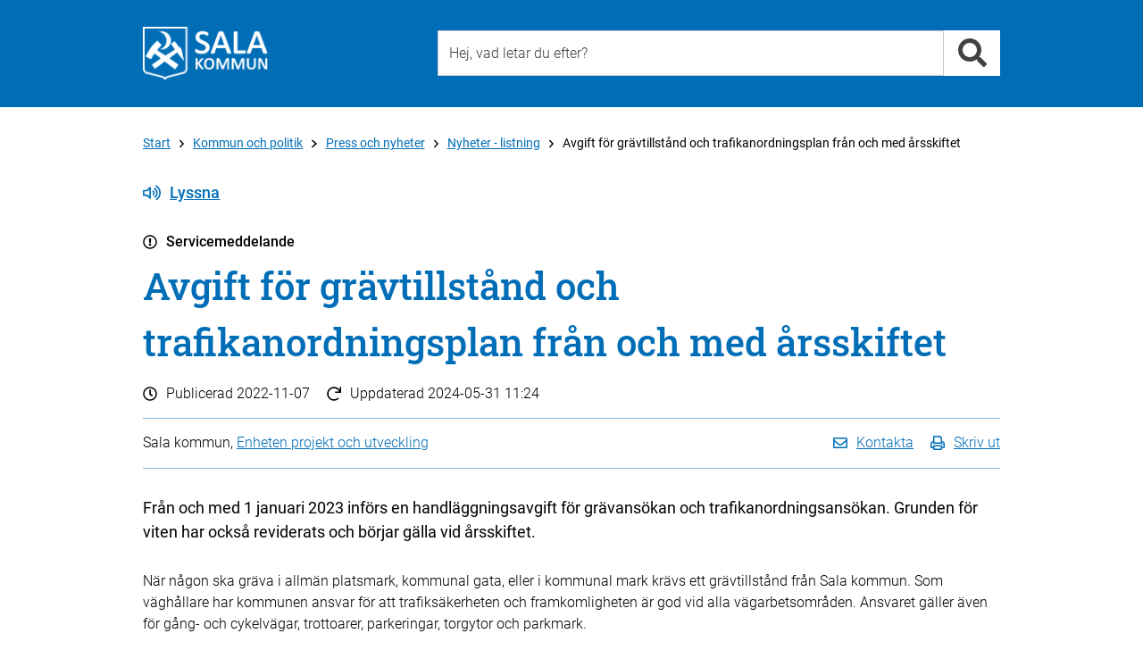

--- FILE ---
content_type: text/html; charset=utf-8
request_url: https://www.sala.se/message/31752/?type=service&ret=http%3A%2F%2Fwww.sala.se%2Finfo%2F12507%3Fcat%3D4102
body_size: 9350
content:
<!DOCTYPE html>
<html lang="sv" xmlns="http://www.w3.org/1999/xhtml">
	<head>
		<title>Avgift för grävtillstånd och trafikanordningsplan från och med årsskiftet - Enheten projekt och utveckling - Sala kommun</title>
		<meta charset="utf-8" />
		<meta http-equiv="X-UA-Compatible" content="IE=edge" />
		<meta name="viewport" content="width=device-width, initial-scale=1" />
		<meta name="pageId" content="31752" />
		<meta name="pageTypeName" content="message" />
		<meta name="pageDesc" content="Från och med 1 januari 2023 införs en handläggningsavgift för grävansökan och trafikanordningsansökan. Grunden för viten har också revide..." />
		<meta name="pageModified" content="2024-05-31" />
		<meta name="pageName" content="Avgift för grävtillstånd och trafikanordningsplan från och med årsskiftet" />
		<meta name="keywords" content=" , Gräva och schakta: Tillstånd" />
		<meta name="categories" content="4079" />
		<meta name="spc" content="50" />
		<meta name="pagetypenameandid" content="message_31752" />

		
		<!-- Latest compiled and minified CSS -->
		<link rel="stylesheet" href="https://cdn.sala.se/vendor/bootstrap/3.3.5/css/bootstrap_custom.min.css" />

		<link rel="stylesheet" href="/css/openinghours.css" />
		
		<link rel="stylesheet" href="/css/fonts.css">		
		
		<link rel="stylesheet" href="https://cdn.sala.se/vendor/fontawesome/5.0.0/css/fontawesome-pro-core.css">
		<link rel="stylesheet" href="https://cdn.sala.se/vendor/fontawesome/5.0.0/css/fontawesome-pro-regular.css">
		<link rel="stylesheet" href="https://cdn.sala.se/vendor/fontawesome/5.0.0/css/fontawesome-pro-solid.css">
		
		<link rel="stylesheet" href="https://js.arcgis.com/4.11/esri/css/main.css">
		
		<link rel="stylesheet" href="/css/layout2.css" />
		<link rel="stylesheet" href="/css/layout-blocks.css" />
		<link rel="stylesheet" media="print" href="/css/print.css" />

		<script src="https://cdn.sala.se/vendor/jquery/1.11.3/jquery.1.11.3.min.js"></script>
		
		<script defer src="https://cdn.sala.se/vendor/fontawesome/5.0.0/js/packs/solid.min.js"></script>
		<script defer src="https://cdn.sala.se/vendor/fontawesome/5.0.0/js/packs/regular.min.js"></script>
		<script defer src="https://cdn.sala.se/vendor/fontawesome/5.0.0/js/fontawesome.modified.min.js"></script>
		<script src="//f1-eu.readspeaker.com/script/8216/ReadSpeaker.js?pids=embhl" type="text/javascript"></script>

		<script async src="https://js.arcgis.com/4.11/"></script>
		
	</head>

	<body><div class="keyboard-visible" role="navigation" aria-label="Till övergripande innehåll"><a href="#content" tabindex="1">Till övergripande innehåll för webbplatsen</a></div><div class="page">
			<div class="PageSection" role="navigation" aria-label="Sidhuvud"><!-- Utan populära -->
			<div id="header-generic" class="header">
				<div class="container">
					<div id="topheader" class="row">
						<div class="col-md-4 col-sm-4 col-xs-12">
							<div class="topleft">
								<a class="linkblock" href="https://www.sala.se/?page=startpage" title="Länk till startsidan"><img src="https://cdn.sala.se/sitespecific/sala.se/images//sak-logotyp-vit-webb-60px.png" alt="Sala kommuns logotyp" class="main-logotype" /></a>
							</div>
						</div>
						<div class="col-md-8 col-sm-8 col-xs-12">
							<div class="topright">
								<div class="search">
									<div class="inputbox position-relative">
										  <input type="text" class="input search-input typeahead" id="search-input-value2" data-livesearch="#livesearch" placeholder="Hej, vad letar du efter?" title="Hej, vad letar du efter?" />
										  <div id="livesearch"></div>
									</div>
									<div class="inputside"><a href="#" class="search-link" data-id="search-input-value2" title="Sök"><i class="fa fa-search fa-2x" role="presentation" aria-hidden="true"></i></a></div>

								</div>

							</div>
						</div>

					</div>
				</div>
			</div>

<script language="javascript" type="text/javascript">

	$('.search-input').keypress (function (e) {
		if (e.which == 13) {
			var q = $(this).val();
			//alert ('q = ' + q);
			location.href = 'https://www.sala.se/?page=search&q=' + q;
		}
	});

	$('.search-link').unbind('click').click (function (e) {
		e.preventDefault ();

		var dataId = $(this).attr('data-id');

		var q = $('#' + dataId).val();
		//alert ('q = ' + q);
		location.href = 'https://www.sala.se/?page=search&q=' + q;

		return false;
	});

	$(document).ready(function() {
		//$.SmartMenus.Bootstrap.init();
		/*
			markCurrentItem: true,
			markCurrentTree: true,
			keepHighlighted: true
		});
		*/
		
		//fixSearchBox();
	});
	

	var mouseDownHappened = false;
	
	function fixSearchBox() {
	

		$('.typeahead').parent().focusout(function (e) {
			if (mouseDownHappened) {
				mouseDownHappened = false;
				
				var $cur = $(this).find('.typeahead');
				var curId = $cur.attr('id');
				setTimeout(function () { document.getElementById(curId).focus() }, 100);
				
				e.preventDefault();
				return false;
			} else {
				var $clicked = $(e.relatedTarget);
				
				if ($clicked.closest($(this)).length > 0) {
					return;
				}
				
				var $cur = $(this).find('.typeahead');
				
				var suggestionSelector = $cur.attr('data-livesearch');
				
				$(suggestionSelector).html('');
				$(suggestionSelector).css('display','none');
			}
			
		});
		
		var iOS = !!navigator.platform && /iPad|iPhone|iPod/.test(navigator.platform);
		
		if (iOS) {

			$('.typeahead').parent().mousedown(function(e) {
				mouseDownHappened = true;
				
				setTimeout(function () {
					mouseDownHappened = false;
				}, 100);
			});
		}
		
		$('.typeahead').keyup(function (e) {
			var $cur = $(this);
			var suggestionSelector = $cur.attr('data-livesearch');
			var q = $cur.val();
			var curId = $cur.attr('id');

			var searchUrl = 'https://www.sala.se/?page=search&q=' + encodeURIComponent(q);
			
			if (q.length >= 2) {

				$.ajax({
					//url: 'https://www.sala.se/?page=searchsuggestion&q=' + q,
					url: 'https://www.sala.se/services/suggestionsearch.php?q=' + encodeURIComponent(q),
					async: true,
					method: "GET",
					dataType: "json",
					success: function (res) {
						$(suggestionSelector).css('display','none');
						if (typeof(res) != 'undefined' && res != null) {
							var resCode = '';

							for (var i = 0; i < res.length; i++) {
								var title = res[i].text;
								var url = res[i].link;								
								
								if (url.indexOf ('?') >= 0) {
									url += '&';
								} else {
									url += '?';
								}
								
								url += 'zq=' + encodeURIComponent(q);
								
								resCode += '<li><a href="' + url + '">' + title + '</a></li>' + "\r\n";
							}
							
							if (resCode != '') {
							
								resCode = '<div class="livesearch-title">Förslag på resultat</div><ul>' + "\r\n" + resCode + "\r\n";
								resCode += '<li class="right"><a href="' + searchUrl + '">Alla resultat</a></li>' + "\r\n";
								resCode += '</ul>' + "\r\n";
								
								$(suggestionSelector).html(resCode);
							
								$(suggestionSelector).css('display','block');
							} else {
								$(suggestionSelector).html('');
								$(suggestionSelector).css('display','none');
							}
						}
					},
					error: function (jqXHR, textStatus, errorThrown) { 
						$(suggestionSelector).html('');
						$(suggestionSelector).css('display','none');
					}
				});

			} else {
				$(suggestionSelector).css('display','none');
			}
		
		});
	}


</script></div>
			<div class="PageSection" role="main" aria-label="Huvudinneh&aring;ll" id="load-main-content">
			<div id="PageNormal" class="PageContent">
				<div id="ContentHeader" class="container">
					
					<div class="row ContentHeaderBreadcrumb">
						<div id="contentheader-breadcrumb" class="col-md-12"><a href="https://www.sala.se/?page=startpage" class="enabled" aria-label="Till Start" title="Till Start">Start</a><i class="far fa-angle-right breadcrumb-arrow-distance"></i><a href="https://www.sala.se/category/4244" class="enabled" aria-label="Till Kommun och politik" title="Till Kommun och politik">Kommun och politik</a><i class="far fa-angle-right breadcrumb-arrow-distance"></i><a href="https://www.sala.se/category/4102" class="enabled" aria-label="Till Press och nyheter" title="Till Press och nyheter">Press och nyheter</a><i class="far fa-angle-right breadcrumb-arrow-distance"></i><a href="https://www.sala.se/info/12507?cat=4102" class="enabled" aria-label="Till Nyheter - listning" title="Till Nyheter - listning">Nyheter - listning</a><i class="far fa-angle-right breadcrumb-arrow-distance"></i>Avgift för grävtillstånd och trafikanordningsplan från och med årsskiftet</div>
					</div>
					<div class="row ContentHeaderReadSpeaker">
						<div class="col-md-12">
							<!--<div id="readspeaker-nicerbutton" style="display:none;"><a rel="nofollow" class="readspeaker-play" accesskey="L" title="Lyssna p&aring; sidans text med ReadSpeaker" href="//app-eu.readspeaker.com/cgi-bin/rsent?customerid=8216&amp;lang=sv_se&amp;readclass=PageTypeIconAndName,Header,PageShortInfo,PageTools,PageContentBodyClass&amp;url=[[PageUrlEncoded]]"><i class="icon standardicon far fa-volume-up"></i>Lyssna</a></div>-->
							<div id="readspeaker_button1" class="rs_skip rsbtn rs_preserve">
								<a rel="nofollow" class="rsbtn_play" accesskey="L" title="Lyssna på sidans text med ReadSpeaker" href="//app-eu.readspeaker.com/cgi-bin/rsent?customerid=8216&amp;lang=sv_se&amp;readclass=PageTypeIconAndName,Header,PageShortInfo,PageTools,PageContentBodyClass&amp;url=">
									<span class="rsbtn_left rspart rsbtn_special"><i class="icon standardicon far fa-volume-up"></i>Lyssna</span>
									<!--<span class="rsbtn_left rspart rsbtn_special" style="font-family: 'Roboto', Arial;font-size:16px;font-weight:300;padding-right:10px;line-height:26px;"><i class="icon standardicon far fa-volume-up"></i>Lyssna</span>-->									<!--<span class="rsbtn_left rsimg rspart"><span class="rsbtn_text"><span>Lyssna</span></span></span>-->
									<!--<span class="rsbtn_right rsimg rsplay rspart"></span>-->
								</a>
							</div>
						</div>
					</div>
					<div id="PageTypeIconAndName" class="row PageTypeIconAndName">
						<div class="col-md-12">
							<i class="icon standardicon far fa-exclamation-circle"></i>Servicemeddelande 
						</div>
					</div>
					
					<div class="row Header">
						<div class="col-md-12">
							<a name="content"><h1>Avgift för grävtillstånd och trafikanordningsplan från och med årsskiftet</h1></a>
						</div>
					</div>
					<div class="row PageShortInfo ">
						<div class="col-md-12">
							<div class="PageShortInfo-DatePublished"><i class="icon standardicon far fa-clock"></i>Publicerad <span>2022-11-07</span></div>
							<div class="PageShortInfo-TimeChanged"><i class="icon standardicon far fa-redo"></i>Uppdaterad <span>2024-05-31 11:24</span></div>
						</div>
					</div>
					<div class="row PageTools">
						<div class="col-md-12">
							<div class="PageToolsContent">
								<div class="PageResponsible col-md-6 col-sm-6 col-xs-12">
									Sala kommun, <a href="https://www.sala.se/contact/1854" aria-label="L&#228;nk till kontaktsida f&#246;r Enheten projekt och utveckling">Enheten projekt och utveckling</a>
								</div>
								<div class="PageToolsList col-md-6 col-sm-6 col-xs-12">
									<ul>
										<li><a href="#" class="contact-link"><i class="icon standardicon far fa-envelope"></i><span class="linktext">Kontakta</span></a></li>
										<li><a href="javascript:window.print();"><i class="icon standardicon far fa-print"></i><span class="linktext">Skriv ut</span></a></li>
										<!--<li><a href="#"><i class="icon fa fa-rss"></i> Prenumerera</a></li>-->
										<!--<li><a href="#"><i class="icon fa fa-share-alt"></i> Dela</a></li>-->
										<!--<li><a href="https://twitter.com/share?url=https%3a%2f%2fwww.sala.se%2fmessage%2f31752%2f%3ftype%3dservice&amp;text=Avgift+f%c3%b6r+gr%c3%a4vtillst%c3%a5nd+och+trafikanordningsplan+fr%c3%a5n+och+med+%c3%a5rsskiftet" target="_blank"><i class="icon fab fa-twitter"></i></a></li>-->
										<!--<li><a href="https://www.facebook.com/sharer/sharer.php?u=https%3a%2f%2fwww.sala.se%2fmessage%2f31752%2f%3ftype%3dservice&amp;title=Avgift+f%c3%b6r+gr%c3%a4vtillst%c3%a5nd+och+trafikanordningsplan+fr%c3%a5n+och+med+%c3%a5rsskiftet" target="_blank"><i class="icon fab fa-facebook"></i></a></li>-->
									</ul>
								</div>
							</div>
						</div>						
					</div>
					
					<div class="row">
						<div class="col-md-12">
							<div id="PageContentBody" class="PageContentBodyClass">
								
								<!-- PAGECONTENT -->
								<div class="PageContentBodyHeader">
<p>Från och med 1 januari 2023 införs en handläggningsavgift för grävansökan och trafikanordningsansökan. Grunden för viten har också reviderats och börjar gälla vid årsskiftet. </p>
</div>
<div class="row"><div class="col-md-12 PageContentBodyContent">
<p>N&auml;r n&aring;gon ska&nbsp;gr&auml;va&nbsp;i allm&auml;n platsmark, kommunal gata, eller i&nbsp;kommunal mark kr&auml;vs ett gr&auml;vtillst&aring;nd fr&aring;n Sala kommun. Som v&auml;gh&aring;llare har kommunen ansvar f&ouml;r att trafiks&auml;kerheten och framkomligheten &auml;r god vid alla v&auml;garbetsomr&aring;den. Ansvaret g&auml;ller &auml;ven f&ouml;r g&aring;ng- och cykelv&auml;gar, trottoarer, parkeringar, torgytor och parkmark.&nbsp;&nbsp;</p>

<p>F&ouml;r att b&auml;ttre kunna s&auml;kerst&auml;lla s&auml;kerheten och framkomligheten&nbsp;kommer kommunen att utf&ouml;ra fler kontroller inom&nbsp;omr&aring;den d&auml;r arbete p&aring;g&aring;r. D&auml;rf&ouml;r inf&ouml;rs en handl&auml;ggningsavgift som ska bekosta handl&auml;ggning och kontroll av gr&auml;vans&ouml;kningar och trafikanordningsans&ouml;kningar.&nbsp;Innan &aring;rsskiftet kommer ans&ouml;kningsblanketterna&nbsp;att g&ouml;ras om och publiceras p&aring; hemsidan.&nbsp;</p>

<h2><strong>Handl&auml;ggningsavgift&nbsp;fr&aring;n och med&nbsp;1 januari 2023</strong></h2>

<ul>
	<li>Handl&auml;ggning gr&auml;vtillst&aring;nd 1000 kr</li>
	<li>Handl&auml;ggning trafikanordningsplaner 500kr</li>
	<li>F&ouml;rl&auml;ngning av tillst&aring;nd 500 kr</li>
</ul>
</div></div>

<div class="RelatedBlock2Column">
<h2>Läs mer</h2>
<div class="row">
	<div class="col-md-6 col-sm-6 col-xs-12">
		<ul class="RelatedBlock2ColumnList">
			<li class="icon-type icon-link"><a href="https://www.sala.se/resources/files/%2F_Nystruktur%2FProtokoll-kallelser%2FPolitisk%20organisation%2FKommunfullm%C3%A4ktige%2F2022%2F2022-05-30%2F/Protokoll%20fr%C3%A5n%20kommunfullm%C3%A4ktige%202022-05-30.pdf" title="Länk/Url: Beslut om handläggningsavgift och reviderade viten i Kommunfullmäktige" target="_blank">Beslut om handläggningsavgift och reviderade viten i Kommunfullmäktige</a></li>
		</ul>
	</div>
</div>
</div>

<h2>Kontakt</h2>
<p><span class="contactperson-infoline"><a class="icon-contactperson-left" href="https://www.sala.se/contact/14948">Karl Thornell, Tekniker</a><br/> <span class="phonenumber skip-separator">0224-74 75 77</span> <a class="icon-mailto-left" href="mailto:karl.thornell@sala.se">karl.thornell@sala.se</a></span>
</p>

<div class="RelatedBlock2Column">
<h2>Relaterade tjänster</h2>
<div class="row">
	<div class="col-md-6 col-sm-6 col-xs-12">
		<ul class="RelatedBlock2ColumnList">
			<li class="icon-type icon-selfservice"><a href="https://www.sala.se/selfservice/119" title="Avfall, tillfällig lagring - Anmälan ">Avfall, tillfällig lagring - Anmälan </a></li>
			<li class="icon-type icon-selfservice"><a href="https://www.sala.se/selfservice/13090" title="Grävtillstånd - Ansökan">Grävtillstånd - Ansökan</a></li>
			<li class="icon-type icon-selfservice"><a href="https://www.sala.se/selfservice/114" title="Massor/avfall, återvinning för anläggningsändamål - Anmälan ">Massor/avfall, återvinning för anläggningsändamål - Anmälan </a></li>
		</ul>
	</div>
	<div class="col-md-6 col-sm-6 col-xs-12">
		<ul class="RelatedBlock2ColumnList">
			<li class="icon-type icon-selfservice"><a href="https://www.sala.se/selfservice/30996" title="Trafikanordningsplan - ansökan">Trafikanordningsplan - ansökan</a></li>
		</ul>
	</div>
</div>
</div>


								<div class="RelatedBlock2Column">
<h2>Relaterade kategorier</h2>
<div class="row">
	<div class="col-md-6 col-sm-6 col-xs-12">
		<ul class="RelatedBlock2ColumnList">
			<li class="icon-type icon-category"><a href="https://www.sala.se/category/4065" title="Trafik och resor / Trafik och gator">Trafik och resor / Trafik och gator</a></li>
		</ul>
	</div>
</div>
</div>

							</div>
						</div>
					
					</div>
					
					
					
				</div>
				
				<div>
				</div>
				
			</div>

<script type="text/javascript">
$(document).ready(function () { $('#contact-form-area').hide(); });
</script>


<script src="https://www.sala.se/js/masterNormalPage.js"></script>
<div class="modal fade" id="contactModal" tabindex="-1" role="dialog" aria-labelledby="contactModalLabel">
  <div class="modal-dialog" role="document">
    <div class="modal-content">
      <div class="modal-header">
        <button type="button" class="close" data-dismiss="modal" aria-label="Close"><span aria-hidden="true">×</span></button>
        <div class="modal-title" id="contactModalLabel">Kontakta Enheten projekt och utveckling</div>
      </div>
      <div class="modal-body">

<p>
<span class="contactperson-infoline">
	<span class="phonenumber skip-separator">0224-74 70 00 (växel)</span><br>
	<a class="icon-mailto-left internal-link" href="mailto:kommun.info@sala.se">kommun.info@sala.se</a>
</span>
</p>
	<p>
		<strong>Besöksadress: </strong>
		<a href="https://maps.google.com/?q=Rådhusgatan 4C, 733 30 Sala">Rådhusgatan 4C, 733 30 Sala</a>

		<br>
		<a href="https://www.sala.se/contact/1854">Fler kontaktuppgifter</a>
	</p>
<div class="line line-black line-padding line-padding-top-half"><hr></div>
	<p>
		<span><a class="icon-link-left" href="https://www.sala.se/?page=info&id=16274">Felanmälan</a></span><br>
		<span><a class="icon-comment-left" href="https://www.sala.se/synpunkter ">Lämna beröm, förslag eller klagomål</a></span>
	</p>

      </div>
      <div class="modal-footer modal-footer-alignleft">
	<a href="#" data-dismiss="modal">Stäng</a>
      </div>
    </div>
  </div>
</div>
<script type="text/javascript">
$(document).ready(function() {
  $('.contact-link').unbind('click').click(function(e) {
    e.preventDefault();
	$('#contactModal').modal('toggle');
   return false;
  });
});
</script>
</div>
			<div class="PageSection" role="navigation" aria-label="Sidfot">
	<div id="footer-breadcrumb" class="content-space"><div class="container"><div class="row"><div class="footer-breadcrumb col-md-12"><a href="https://www.sala.se/?page=startpage" class="enabled" aria-label="Till Start" title="Till Start">Start</a><i class="far fa-angle-right breadcrumb-arrow-distance"></i><a href="https://www.sala.se/category/4244" class="enabled" aria-label="Till Kommun och politik" title="Till Kommun och politik">Kommun och politik</a><i class="far fa-angle-right breadcrumb-arrow-distance"></i><a href="https://www.sala.se/category/4102" class="enabled" aria-label="Till Press och nyheter" title="Till Press och nyheter">Press och nyheter</a><i class="far fa-angle-right breadcrumb-arrow-distance"></i><a href="https://www.sala.se/info/12507?cat=4102" class="enabled" aria-label="Till Nyheter - listning" title="Till Nyheter - listning">Nyheter - listning</a><i class="far fa-angle-right breadcrumb-arrow-distance"></i>Avgift för grävtillstånd och trafikanordningsplan från och med årsskiftet</div></div></div></div>
	<div id="footer" class="content-space">
		<div class="container">
			
			<div id="footercontent" class="content row">
			
				<div class="footercontent-col services col-xs-12 col-sm-4 col-md-4">
					<h2>Sala kommun</h2>

<ul>
	<li>Kontaktcenter: <a href="tel:0224747000">0224-74 70 00</a></li>
	<li>E-post: <a href="mailto:kommun.info@sala.se">kommun.info@sala.se</a></li>
	<li>Bes&ouml;ksadress: Stora torget 1, Sala</li>
	<li>Postadress: Box 304, 733 25 Sala</li>
	<li>Org. nr: 212000-2098</li>
	<li>&nbsp;</li>
	<li><strong>Fax </strong><strong>v&aring;rd och omsorg</strong></li>
	<li>Barn och ungdomsenheten:<br />
	010-15 14 355</li>
	<li>Vuxenenheten/F&ouml;rs&ouml;rjningsst&ouml;d:<br />
	010-15 14 356</li>
	<li>Bist&aring;ndsenheten:<br />
	010-15 14 354</li>
	<li>&nbsp;</li>
	<li><strong>Fax &ouml;vriga &auml;renden</strong><br />
	0224-67 78 00</li>
	<li><a href="https://www.sala.se/contact">Fler kontaktv&auml;gar</a></li>
</ul>

<p>&nbsp;</p>

<ul>
	<li><a href="https://www.sala.se/selfservice/218/">Fakturor till Sala kommun</a></li>
</ul>

<p>&nbsp;</p>

<ul>
	<li><a href="https://www.sala.se/error">Felanm&auml;lan</a></li>
	<li><a href="https://www.sala.se/feedback">Synpunkter och klagom&aring;l</a></li>
	<li><a href="https://geodata.sala.se/portal/apps/sites/#/salawebbkartor">Kartportal</a></li>
</ul>

<p>&nbsp;</p>

				</div>			
			
				<div class="footercontent-col services col-xs-12 col-sm-4 col-md-4">
					<h2>Kategorier</h2>

<ul>
	<li><a aria-label="Till kategorin Barn och utbildning" href="https://www.sala.se/education">Barn och utbildning</a></li>
	<li><a aria-label="Till kategorin Bygga, bo och miljö" href="https://www.sala.se/housing">Bygga, bo och milj&ouml;</a></li>
	<li><a aria-label="Till kategorin Kommun och politik" href="https://www.sala.se/government">Kommun och politik</a></li>
	<li><a aria-label="Till kategorin Näringsliv och arbete" href="https://www.sala.se/business">N&auml;ringsliv och arbete</a></li>
	<li><a aria-label="Till kategorin Omsorg och hjälp" href="https://www.sala.se/care">Omsorg och hj&auml;lp</a></li>
	<li><a aria-label="Till kategorin Trafik och resor" href="https://www.sala.se/traffic">Trafik och resor</a></li>
	<li><a aria-label="Till kategorin Uppleva och göra" href="https://www.sala.se/todo">Uppleva och g&ouml;ra</a></li>
</ul>

<p>&nbsp;</p>

<h2>F&ouml;lj oss</h2>

<ul>
	<li><a href="https://www.sala.se/fb">Facebook</a></li>
	<li><a href="https://www.sala.se/instagram">Instagram</a></li>
	<li><a href="https://www.sala.se/linkedin">LinkedIn</a></li>
</ul>

<p>&nbsp;</p>

				</div>
				<div class="footercontent-col services col-xs-12 col-sm-4 col-md-4">
					<h2>Service</h2>

<ul>
	<li><a href="https://www.sala.se/news">Press och nyheter</a></li>
	<li><a href="https://www.sala.se/rss">RSS / Prenumerera</a></li>
	<li><a href="https://www.sala.se/newsletter">Nyhetsbrev - Prenumerera</a></li>
	<li><a href="https://www.sala.se/selfservice">Sj&auml;lvservice</a></li>
	<li><a href="https://www.sala.se/selfservice/18423">Mina sidor</a></li>
	<li><a href="https://www.sala.se/job">Lediga jobb</a></li>
	<li><a href="https://www.sala.se/info/32479">Visselbl&aring;sning</a></li>
	<li><a href="https://www.sala.se/staff" title="Personalingång - Besched">Personaling&aring;ng - inloggning</a></li>
</ul>

<p>&nbsp;</p>

<ul>
	<li><a href="https://www.sala.se/cookies">Kakor</a></li>
	<li><a href="https://www.sala.se/about">Om webbplatsen</a></li>
	<li><a href="https://www.sala.se/info/16424">Tillg&auml;nglighet f&ouml;r sala.se</a></li>
	<li><a href="https://www.sala.se/integritetspolicy">Behandling av personuppgifter enligt dataskydds&shy;f&ouml;rordningen</a></li>
</ul>

				</div>

			</div>
		</div>
	</div></div>
		</div>

		<script src="https://cdn.sala.se/vendor/bootstrap/3.3.5/js/bootstrap.min.js"></script>

		<script src="/js/openinghours.js"></script>
		<script src="/js/CommonFunctions.js"></script>
		<script src="/js/contentreferencelist.js"></script>
		<script src="/js/servicelistactiveclientfilter.js?tid=2"></script>
		<script src="/js/servicelistactivedateclientfilter.js?tid=2"></script>
		<script src="/js/activeitemsfilter.js"></script>
		<script src="/js/onpagesearch.js"></script>
		<script src="/js/toggle.js"></script>
		<script src="/js/googlemapshandler.js"></script>
		<script src="/js/arcgishandler.js"></script>


<script src="https://www.sala.se/js/masterDefault.js"></script>

<script language="javascript" type="text/javascript">
	$(document).ready (function () {
		
		var hasCookie = getCookie ('sala-cookies-hide-information');
		
		if (hasCookie && hasCookie == 'yes') {
			// do nothing!
		} else {
			// $('body').append
			
			
			//$('.page').prepend('<div class="cookies-alert cookiedisclaimer"><div class="container"><div class="cookies-alert-content"><div class="row"><div class="col-md-1"><i class="fa fa-exclamation-triangle cookies-alert-icon" aria-hidden="true"></i></div><div class="col-md-8"><p>Vi har placerat cookies på din dator och lagrar ditt IP-nummer för att ge dig en bättre upplevelse av våra webbplatser. Om du inte godkänner eller vill ha mer information kan du läsa mer här: <a href="https://www.sala.se/?page=category&cid=4105&sid=12473">Om cookies och personuppgifter</a></p></div><div class="col-md-2"><form name="cookieForm" method="GET" id="cookieForm"><input class="form-control cookiedisclaimer-button" value="Jag förstår" name="salaHideCookieInformation" type="submit"></form></div></div></div></div></div>');
			$('.page').prepend('<div class="cookies-alert cookiedisclaimer" role="banner" aria-label="Cookiesinformation"><div class="container"><div class="cookies-alert-content"><div class="row"><div class="col-md-10"><p>På sala.se använder vi kakor (cookies) för att webbplatsen ska fungera på ett bra sätt för dig. Genom att surfa vidare godkänner du att vi använder kakor. <a href="https://www.sala.se/?page=category&cid=4105&sid=12473">Om cookies och personuppgifter</a></p></div><div class="col-md-2"><form name="cookieForm" method="GET" id="cookieForm"><input class="form-control cookiedisclaimer-button" value="Jag förstår" name="salaHideCookieInformation" type="submit"></form></div></div></div></div></div>');
			// 

			$(document).ready (function () {
				$('.cookiedisclaimer-button').unbind('click').click (function (e) {
					e.preventDefault();
					
					//var cookieExpire = new Date(1643670000000);
					var cookieExpire = new Date(new Date().setFullYear(new Date().getFullYear() + 1));
					var cookie = "sala-cookies-hide-information=yes; expires="+cookieExpire.toUTCString()+"; path=/;";
					document.cookie = cookie;
					$('.cookiedisclaimer').remove ();
					return false;
				});
			});
		}
		
	});

	function getCookie(name) {
	  var value = "; " + document.cookie;
	  var parts = value.split("; " + name + "=");
	  if (parts.length == 2) return parts.pop().split(";").shift();
	}	

</script>


<script type="text/javascript">
/*<![CDATA[*/
(function() {
var sz = document.createElement('script'); sz.type = 'text/javascript'; sz.async = true;
sz.src = '//siteimproveanalytics.com/js/siteanalyze_7814.js';
var s = document.getElementsByTagName('script')[0]; s.parentNode.insertBefore(sz, s);
})();
/*]]>*/
</script>


<script async src="https://www.sala.se/js/sala400-jsicon.min.js"></script>
	</body>
</html>		


--- FILE ---
content_type: text/css
request_url: https://www.sala.se/css/layout2.css
body_size: 14875
content:


/* Layout / Positioner */

html {
	font-size: 100%;
}

h1,h2,h3,h4 {
	margin: 0px;
	padding: 0px;
}

* {
	/*color: #fff;*/
	/*font-family: 'Roboto Condensed', Arial;*/
	/*font-family: "Roboto Condensed", Arial;*/
	font-family: 'Roboto', Arial;
	font-weight: 300;
}

a {
	/*color: #fff;*/
}

a.linkblock {
	display: inline-block;
}

a[href]:hover {
	color: #fff;
	/*text-decoration: underline;*/
	text-decoration: none;
}

body {
	/*color: #fff;*/
	line-height: 1.5;
}

.content-space {
	padding-left: 5%;
	padding-right: 5%;
}


.input {
	float:left;
	border: none;
	width: 90%;
	height: 100%;
	color: #006D99;
}



.slides > li > img.img-full.show-desktop {
	#height: 400px !important;
}

.img-full {
	#height: 200px !important;
}



#news > .col {
	min-width: 200px;
}

select.fullsize {
	/*border-width: 1;*/
	color: #333;
	display: block;
	height: 51px;
	line-height: 1.5;
	padding: 6px 12px;
	width: 100%;
}

select.fullsize > option {
	padding-top: 5px;
	padding-bottom: 5px;
}


.col {
/*
	float: left;
	width: 100%;
*/
/*
	background-color: inherit;
	text-align: left;
	min-width: 300px;
	*/
}


.newsimage {
	text-align: center;
}

#news > .newsitem > .newsimage,
#news > .newsitem > .newscontent {
	/*max-width: 245px;*/
}

ul.horizontal {
	list-style-type: none;
	margin: 0;
	padding: 0;
	padding-left: 0px !important;
}


ul.withoutdot {
	list-style-type: none !important;
	margin: 0 !important;
	padding: 0 !important;
}

ul.horizontal li {
	display: inline;
}


.newscontent,
.newscontent > h2,
.newscontent > p {
	text-align:left;
}

.newsimage {
	text-align: left;
}

.white-background,
.white-background > *,
.white-background > #pagecontentarea {
	color: #000 !important;
}

/**** NEWS MOBILE ****/
@media (min-width: 992px) and (max-width: 1200px) {
	#news .newsimage img.startpage-newsimage {
		width: 90%;
	}
}

p {
	margin: 0px;
	padding: 0px;
}

.content-loading {
	float:left;
	width: 100%;
	clear: both;
}


div.line {
	float:left;
	width:100%;
	clear:both;
}

div.line-padding {
	padding-top: 30px;
	padding-bottom: 30px;
}

div.line-padding-top-half {
	padding-top: 15px;
	padding-bottom: 30px;
}

div.line-padding-half {
	padding-top: 20px;
	padding-bottom: 20px;
}


div.no-line-padding-top {
	padding-top: 0px !important;
}

div.line > hr {
	margin-bottom: 0px;
	margin-top: 0px;
}


div.line-white > hr {
	border-top-color: #fff;
	opacity: 0.10;
}

div.line-black > hr {
	border-top-color: #006EB7;
	border-bottom: 1px solid #006EB7;
	/*opacity: 0.26;*/
	opacity: 0.5;
}

/***********************/
/***********************/
/*****   HEADER  *******/
/* Revised: 2017-10-11 */
/***********************/
/***********************/

#header-generic.header {
	background-color: #006EB7;
}


#header-generic #topheader {
	/*
	width: 100%;
	clear: both;*/
	/*height: 50px;*/
}


#header-generic .topleft {
	float: left;
	padding-top: 30px;
	padding-bottom: 30px;
}

#header-generic .topright {
	/*float:right;*/
	width:100%;
	float:left;
	/*width: 747px;*/
	padding-top: 34px;
}

#header-generic .topright > .search {
	width: 100%;
	clear: both;
	/*padding-bottom:78px;*/

}

#header-generic .main-logotype {
	height: 60px;
}


#header-generic .inputside{
	float:right;
	line-height: 100%;
	width: 10%;
	text-align: right;
	/*background-color: #66A8D4;*/
	background-color: #fff;
	height: 51px;
}

#header-generic .inputside a[href] {
	display:block;
	position:relative;
	top:9px;
	text-align: center;
	/*color: #fff;*/
	color: #424242;
}

#header-generic .inputside a[href] i {
	font-size: 26px;
	/*color: #006EB7;*/
	/*color: #fff;*/
	color: #424242;
}


#header-generic .inputbox {
	float:left;
	/*width: 100%;*/
	width: 90%;
	/*clear: both;*/
	border-style: solid;
	border-width: 1px;
	border-color: #ccc;
	/*padding: 0px 10px 0px 10px;*/
	padding: 0px 0px 0px 10px;
	background-color: #fff;
	height: 51px;
}

#header-generic .inputbox .search-input::-webkit-input-placeholder {
    color: #424242;
    opacity: 1 !important; /* for older chrome versions. may no longer apply. */
}

#header-generic .inputbox .search-input:-moz-placeholder { /* Firefox 18- */
    color: #424242;
    opacity: 1 !important;
}

#header-generic .inputbox .search-input::-moz-placeholder {  /* Firefox 19+ */
    color: #424242;
    opacity: 1 !important;
}

#header-generic .inputbox .search-input:-ms-input-placeholder {  
   color: #424242;
}

#header-generic .input {
	float:left;
	border: none;
	width: 100%;
	height: 100%;
	color: #006D99;
}

#header-generic .popular-links-area {
	padding-left:15px;
	padding-right:15px;
}

#header-generic .popular-links {
	background-color: #66A8D4;
	font-size:14px;
	padding:15px;
	margin-top:36px;
	/*line-height:1.5;*/
}

#header-generic .popular-links > .popular-links-title {
	font-family: 'Roboto', Arial;
	color: white;
	font-size: 14px;
	font-weight: 300;
}

#header-generic .popular-links > ul {
	list-style-type: none;
	padding-left:0px;
	margin-bottom: 0px;
}

#header-generic .popular-links > ul > li  {
	padding-bottom: 5px;
}

#header-generic .popular-links > ul > li > a[href] {
	font-family: 'Roboto', Arial;
	font-size: 14px;
	color: white;
	font-weight: 500;
	text-decoration: underline;
	display: inline-block;
	border-bottom: 1px solid #66A8D4;
}

#header-generic .popular-links > ul > li > a[href]:hover {
	text-decoration: none;
	padding-bottom: 0px;
	display: inline-block;
	border-bottom: 1px solid white;
}

#header-generic .popular-links-search-area > .topright {
	padding-top: 0px;
	padding-bottom: 30px;
}

#header-generic .popular-links-search-area > .topleft {
}


@media (max-width: 760px) {
	#header-generic .topright {
		padding-top: 0px;
		padding-bottom: 30px;
	}
	
	#header-generic .inputside {
		display: none;
	}
	
	#header-generic .inputbox {
		width: 100%;
	}
	
	#header-generic .popular-links {
		margin-top: 0px;
	}
}

/* Specifika sidor */

/* /Layout */

/* Färger */



#fastlinks > .col:nth-child(1),
#fastlinks > .col:nth-child(2),
#fastlinks > .col:nth-child(3) {
	height: 80px;
}


/* / Färger */


/* Typsnitt och dylikt */

ul#header-globallinks {
	/*padding-top: 69px;*/
	padding-bottom: 16px;
	float:right;
}

ul#header-globallinks > li {
	padding-left: 38px;
}

ul#header-globallinks > li > a[href] {
	font-size: 14px;
}

#topmenu > ul > li > a[href] {
	font-size: 19px;
	line-height: 1.5;
}



#fastlinks  > col > p {
	font-size: 16px;
	line-height: 1.5;
}

#pagecontentarea > h1 {
	padding: 0px;
	margin: 0px;
	color: #006EB7;
	font-weight: 500 !important;
	/*
	padding-bottom:30px;
	*/
/*
	font-size: 52px;
*//*
	font-size: 36px;
	line-height: 42px;
	*/
	font-size: 42px;
	padding-bottom: 12px;
}


.page-responsible-container {
	font-size: 16px;
	/*padding-bottom: 24px;*/
	font-weight: 400 !important;
	color: #000;
	opacity: 0.80;
	display: inline-block;
	float:left;
}

.page-responsible-container  > a[href] {
	color: #006EB7;
}

#pagecontent > div:last-child {
	border-bottom-style: none;
}

.PageContentFastLinks {
	background-repeat: no-repeat;
}

@media (min-width: 1920px) {
	.PageContentFastLinks {
		background-image: url('https://cdn.sala.se/sitespecific/sala.se/images/startpage/bgbild-start-3000.jpg');
		background-position: 0px -230px;
	}
}

@media (min-width: 1680px) and (max-width: 1920px) {
	.PageContentFastLinks {
		background-image: url('https://cdn.sala.se/sitespecific/sala.se/images/startpage/bgbild-start-1920.jpg');
		background-position: 0px -230px;
	}
}

@media (min-width: 1280px) and (max-width: 1680px) {
	.PageContentFastLinks {
		background-image: url('https://cdn.sala.se/sitespecific/sala.se/images/startpage/bgbild-start-1680.jpg');
		background-position: 0px -230px;
	}
}

@media (min-width: 1024px) and (max-width: 1280px) {
	.PageContentFastLinks {
		background-image: url('https://cdn.sala.se/sitespecific/sala.se/images/startpage/bgbild-start-1280.jpg');
		background-position: 0px -230px;
	}
}

@media (min-width: 1023px) and (max-width: 1024px) {
	.PageContentFastLinks {
		background-image: url('https://cdn.sala.se/sitespecific/sala.se/images/startpage/bgbild-start-1024.jpg');
		background-position: 0px -230px;
	}
}

@media (min-width: 800px) and (max-width: 1023px) {
	.PageContentFastLinks {
		background-image: url('https://cdn.sala.se/sitespecific/sala.se/images/startpage/bgbild-start-1023.jpg');
		background-position: 0px -230px;
	}
}

@media (min-width: 768px) and (max-width: 800px) {
	.PageContentFastLinks {
		background-image: url('https://cdn.sala.se/sitespecific/sala.se/images/startpage/bgbild-start-800.jpg');
		background-position: 0px -230px;
	}
}

@media (min-width: 768px) {
	
	.PageContentFastLinks {
		/*padding-top: 30px;*/
		/*padding-bottom: 30px;*/
	}
	
	.PageContentFastLinks > .container > .CategoryListBlock3Columns {
		background-color: rgba(255, 255, 255, 0.9);
		padding: 30px;
	}

	#StartPage > .container > .line.line-padding:first-child {
		display: none;
	}
}

@media (max-width: 767px) {
	
	.PageContentFastLinks {
		/*padding-top: 30px;*/
		padding-top: 0px;
	}
	
	.PageContentFastLinks > .container {
	}
	
	#StartPage {
		padding-top: 0px;
	}
	
	
}

/* /Typsnitt */

/***********************/
/***********************/
/* +BLOCK: PageTools   */
/***********************/
/***********************/


#pagetools > .show-desktop > p {
	float:left;
	margin-bottom: 0px;
}

#pagetools {
	width: 100%;
	clear: both;
	float:left;
	padding-top:12px;
	padding-bottom: 12px;
}

#pagetools > .show-desktop > .pagetools-list {
	list-style-type: none;
	margin: 0px;
	padding: 0px;

	float: right;
	padding-left: 38px;
}

#pagetools > .show-desktop > .pagetools-list > li {
	display: inline-block;
}

#pagetools > .show-desktop > .pagetools-list > li > a[href] > .icon,
#pagetools > .show-desktop > p > .icon {
	font-size: 16px;
	padding-right: 5px;
	color: #000;
	opacity: 0.80;
}

#pagetools,
#pagetools > .show-desktop > p,
#pagetools > .show-desktop > p > span {
	color: #006EB7;
	font-weight: 400 !important;
	font-size: 16px;
}

#pagetools > .show-mobile > div > div > p,
#pagetools > .show-mobile > div > div > p > span,
#pagetools > .show-mobile > div > div > a[href] {
	color: #006EB7;
	font-size: 16px;
}

#pagetools > .show-mobile > div > div > a[href] > .icon,
#pagetools > .show-mobile > div > div > p > .icon {
	font-size: 16px;
	padding-right: 5px;
	color: #000;
	opacity: 0.80;
}

#pagetools > .show-mobile > div > div,
#pagetools > .show-mobile > div > div > a[href] {
	min-width: 100px !important;
}


/***********************/
/***********************/
/* -BLOCK: PageTools   */
/***********************/
/***********************/



/***********************/
/***********************/
/* +PagePresentation   */
/***********************/
/***********************/

#page-presentation {
	display: table;
	padding-top: 24px;
	padding-bottom: 40px;
	border-bottom-style:solid;
	border-bottom-width: 1px;
	border-bottom-color: rgba(0,0,0,0.26);
	margin-bottom: 40px;
	width: 100%;
}

#page-presentation > h2 {
	margin: 0px;
	padding: 0px;
	font-size: 24px;
	line-height: 1.5;
	padding-bottom: 36px;
	font-weight: 500 !important;
	color: #006EB7;
	text-align: left;
}

#page-presentation > p {
	color: #000;
	opacity: 0.80;
	font-weight: 400 !important;
	font-size: 16px;
	line-height: 1.5;
	padding-bottom: 30px;
}

#page-presentation > p:last-child {
	padding-bottom: 0px;
}

#page-presentation > .leftside {
	float:left;
	/*width: 450px;*/
	width: 350px;
}

@media (max-width: 1356px) {
	#page-presentation > .leftside {
		width: auto;
		/*max-width: 350px;*/ /* Removed after merge? */
	}
}

#page-presentation > .rightside {
	float:right;
}

@media (max-width: 1200px) and (min-width: 992px) {
	#page-presentation > .rightside {
		float:left;
	}
/*
	#page-presentation > .leftside {
		max-width: none;
	}
	*/ /* Removed after merge? */
}

@media (max-width: 760px) {
	#page-presentation > .rightside {
		float:left;
	}

	#page-presentation > .leftside {
		max-width: none;
	}
}

#page-presentation > .rightside > .img {
	width: 200px;
	height: 200px;
	background-color: #006EB7;
	margin-bottom: 30px;
}

#page-presentation > .leftside > p.small {
	color: #000;
	opacity: 0.80;
	font-weight: 400 !important;
	font-size: 12px;
	line-height: 1.5;
	padding-bottom: 0px;
}

#page-presentation > .leftside > h2 {
	margin: 0px;
	padding: 0px;
	font-size: 24px;
	line-height: 1.5;
	padding-bottom: 36px;
	font-weight: 500 !important;
	color: #006EB7;
	text-align: left;
}

#page-presentation > .leftside > p {
	color: #000;
	opacity: 0.80;
	font-weight: 400 !important;
	font-size: 16px;
	line-height: 1.5;
	padding-bottom: 30px;
}


/***********************/
/***********************/
/* -PagePresentation   */
/***********************/
/***********************/



/***********************/
/***********************/
/* + ServiceCatList    */
/* Mina tjänster	   */
/* Populärt inom...    */
/***********************/
/***********************/

.service-category-popular-list {
	padding-top: 30px;
	padding-bottom: 38px;
}

.service-category-popular-list > .title {
	font-weight: 500 !important;
	font-size: 24px;
	line-height: 1.5;
	padding-bottom: 36px;
	color: #006EB7;
}

.service-category-popular-list > .subtitle {
	font-size: 16px;
	line-height: 1.5;
	color: #000;
	opacity: 0.80;
}

.service-category-popular-list > .items > ul {
	font-size: 16px;
	line-height: 34px;
	padding-left: 15px;
}

.service-category-popular-list > .items > ul  > li,
.service-category-popular-list > .items > ul  > li  > a[href] {
	font-size: 16px;
	line-height: 34px;
	color: #006EB7;
}


/***********************/
/***********************/
/* -ServiceCatList     */
/***********************/
/***********************/


/***********************/
/***********************/
/* +ContactBlockStart  */
/***********************/
/***********************/


.contact-block-start > h2,
.contact-block-start > p {
	text-align: left;
}

.contact-block-start  {
}

.contact-block-start > h2:first-child {
	padding-top: 0px;
}

.contact-block-start > h2 {
	margin: 0px;
	padding: 0px;
	font-size: 24px;
	line-height: 1.5;
	font-weight: 500 !important;
	color: #006EB7;
	padding-bottom: 20px;
	padding-top: 20px;
}

.contact-block-start > p {
	color: #000;
	font-size: 16px;
	line-height: 1.5;
}

.contact-block-start > p > a[href] {
	color: #006EB7;
	font-size: 16px;
	line-height: 1.5;
}


/***********************/
/***********************/
/* -ContactBlockStart  */
/***********************/
/***********************/


/***********************/
/***********************/
/* +Alphabeth          */
/***********************/
/***********************/


#alphabeth-info {
	color: #000 !important;
	opacity: 0.80 !important;
	font-size: 14px !important;
	padding-bottom: 21px !important;
}


#alphabeth > ul > li {
	width: 3.44%;
	float:left;
	display: block;
}

#alphabeth > ul.bg-white > li,
#alphabeth > ul.bg-white > li > a[href] {
	color: #006EB7;
}


#alphabeth {
	padding-bottom: 20px;
	float:left;
	width:100%;
}


/***********************/
/***********************/
/* -Alphabeth          */
/***********************/
/***********************/



/***********************/
/***********************/
/* + CategoryBlock     */
/***********************/
/***********************/


.selfservice-category-block > h2.title {
	margin: 0px;
	padding: 0px;
	color: #006EB7;
	text-align: left;
	font-weight: 500 !important;
	font-size: 24px;
	line-height: 1.5;
	padding-top: 20px;
	padding-bottom: 24px;
}

.selfservice-category-block > ul.list {
	list-style-type: none;
	margin: 0px;
	padding: 0px;
}

.selfservice-category-block > ul.list > li > h3,
.selfservice-category-block > ul.list > li > h3 > a[href],
.selfservice-category-block > ul.list > li > .li-content,
.selfservice-category-block > ul.list > li > .li-content > a[href] {
	padding: 0px;
	margin: 0px;
	color: #006EB7;
	font-weight: 500 !important;
	font-size: 16px;
	line-height: 1.5;
}

.selfservice-category-block > ul.list > li > p {
	color: #000;
	opacity: 0.80;
	font-weight: 400 !important;
	font-size: 16px;
	line-height: 1.5;
	padding-bottom: 20px;
}


/***********************/
/***********************/
/* - CategoryBlock     */
/***********************/
/***********************/

.pagecontent-popular-block {
	padding-top: 0px;
	padding-bottom: 36px;
}

.pagecontent-popular-block > .title {
	font-weight: 500 !important;
	color: #006EB7;
	font-size: 24px;
	line-height: 1.5;
	text-align: left;
	padding-bottom:20px !important;
}

.pagecontent-popular-block .popular-list {
	margin: 0px;
	padding: 0px;
	padding-left: 15px;
}

.pagecontent-popular-block .popular-list  > li {
	padding-bottom: 20px;
}

.pagecontent-popular-block .popular-list > li,
.pagecontent-popular-block .popular-list > li > a[href] {
	color: #006EB7;
	font-weight: 500 !important;
	font-size: 16px;
	line-height: 1.5;
}


.page-nav-stepper-content {
	padding-top: 0px;
}

.page-nav-stepper-content > h2 {
	color: #006EB7;
	font-weight: 500 !important;
	font-size: 32px;
	line-height: 1.5;
	padding-bottom: 10px;
}

.page-nav-stepper-content > p {
	color: #000;
	font-size: 16px;
	line-height: 1.5;
}

.bg-white {
	color: #006EB7;
}

.page-nav-stepper-left-arrow {
	font-size:24px;
	padding-right:10px;
}

.page-nav-stepper-left-title > a[href] {
	font-size: 24px;
}

.page-nav-stepper-left-text > a[href] {
	font-size: 16px;
}


.page-nav-stepper-right-arrow {
	font-size:24px;
	padding-left:10px;
}

.page-nav-stepper-right-title,
.page-nav-stepper-right-title > a[href] {
	font-size: 24px;
	text-align: right;
}

.page-nav-stepper-right-text > a[href] {
	font-size: 16px;
}

.page-nav-stepper-right-title > a[href]:hover,
.page-nav-stepper-right-text > a[href]:hover,
.page-nav-stepper-left-title > a[href]:hover,
.page-nav-stepper-left-text > a[href]:hover,
.page-nav-stepper-left-arrow:hover,
.page-nav-stepper-right-arrow:hover {
	color: #006EB7;
}


ol.page-nav-stepper-list {
	padding-left: 15px;
	margin-bottom: 0px;
}

ol.page-nav-stepper-list > li,
ol.page-nav-stepper-list > li > a[href],
ol.page-nav-stepper-list > li > a[href] > i {
	color: #006D99;
}

ol.page-nav-stepper-list > li.active,
ol.page-nav-stepper-list > li.active > a[href],
ol.page-nav-stepper-list > li.active > a[href] > i {
	color: #000;
}

ol.page-nav-stepper-list > li {
	padding-bottom: 10px;
}

ol.page-nav-stepper-list > li:last-child {
	padding-bottom: 0px;
}


.flex-control-paging li a.flex-active {
    background: rgba(0, 110, 183, 1.0) none repeat scroll 0 0 !important;
}

.flex-control-paging li a[href] {
    background: rgba(0, 110, 183, 0.26) none repeat scroll 0 0 !important;
}





#startpageshortcuts {
	background-color: inherit;
	/*width: 100%;
	clear: both;
	float:left;*/
	/*padding-bottom: 30px;*/
	padding-top: 16px;
	padding-bottom: 16px;
}


#startpageshortcuts > .col {
	padding-bottom: 10px;
}

.startpageshortcut-icon {
	float:left;
	font-size:18px;
	color: #006EB7;
}

.startpageshortcut-icon > i {
	font-size: 19px;
	color: #006EB7;
}

.startpageshortcut-info {
	float:left;
	padding-left: 10px;
}

.startpageshortcut-info > h2 {
	padding: 0px;
	margin: 0px;
	font-size: 16px;
	line-height: 1.5;
	color: #006EB7;
	text-align: left;
	font-weight: 500 !important;
}

.startpageshortcut-info > h3 {
	padding: 0px;
	margin: 0px;
	font-size: 14px;
	line-height: 1.5;
	color: #000;
	opacity: 0.80;
	text-align: left;
	font-weight: normal !important;
}


/* General headers */

.header24 {
	color: #000;
	opacity: 0.80;
	font-weight: 500 !important;
	font-size: 24px;
	line-height: 1.5;
}

.header16 {
	color: rgba(0,0,0,0.8);
	font-weight: 400 !important;
	font-size: 16px;
	line-height: 1.5;
}

.headerfont, h1, h2, h3, h4, h5 {
	font-family: 'Roboto Slab', 'Ubuntu', Arial;
}

h1.normal, h2.normal, h3.normal, h4.normal, h5.normal {
	font-family: 'Roboto', Arial;
	font-weight: 300 !important;
}

.page-content > p {
    color: #000;
    font-size: 16px;
    /*font-weight: 400 !important;*/
    line-height: 1.5;
    opacity: 1; /*0.8;*/
    padding-bottom: 30px;
}

@media (min-width: 950px) {
	.container {
		max-width: 926px;
	}
}

@media (min-width: 1014px) {
	.container {
		max-width: 990px;
	}
}

body {
	font-size: 16px;
}

.stepper-content,
.stepper-content > p,
.stepper-content > p > i,
.stepper-content > p > em,
.stepper-content > table > tr > td,
.stepper-content > table > tbody > tr > td,
.stepper-content > table > thead > tr > td {
	font-size: 16px;
    line-height: 1.5;
    opacity: 1; /*0.8;*/
    padding-bottom: 30px;
	color: #000;
}


.stepper-content > p:last-child {
	padding-bottom: 0px;
}

.fa-icon {
	opacity: 0.8;
}

.fa-icon-square {
	width: 20px;
	float:left;
	text-align: center;
	padding-right: 5px;
}

.contact-info-section {
	padding-bottom: 5px;
}

.contact-info-section > .contact-info-section-title {
	font-weight: 600 !important;
}

.googlemaps div.gmnoprint,
.googlemaps div.gmnoscreen {
    display: none;
}

img[src="http://maps.gstatic.com/mapfiles/google_white.png"] {
    display: none;
}




ul.list-with-icons {
  list-style: none;
  padding: 0 !important;
}
ul.list-with-icons > li {
  padding-left: 1.3em;
}

ul.list-with-icons > li:before {
  content: "\f11d"; /* FontAwesome Unicode \f128 */
  font-family: "Font Awesome 5 Regular";
  display: inline-block;
  margin-left: -1.3em; /* same as padding-left set on li */
  width: 1.3em; /* same as padding-left set on li */
}

ul.list-with-icons > li.list-grouping-title:before {
	content: '';
}

ul.list-with-icons > li.list-grouping-title {
	padding-left: 0px;
}


ul.list-with-icons > li.icon-file:before { content: "\f15b"}
ul.list-with-icons > li.icon-document:before { content: "\f15b"; background-image: none;}
ul.list-with-icons > li.icon-image:before { content: "\f1c5"}
ul.list-with-icons > li.icon-external-link:before { content: "\f08e"}
ul.list-with-icons > li.icon-link:before { content: "\f0c1"}
ul.list-with-icons > li.icon-contact:before { content: "\f007"}
ul.list-with-icons > li.icon-external-service:before { content: "\f08e"}
ul.list-with-icons > li.icon-e-service:before { content: "\f046"}
ul.list-with-icons > li.icon-e-form-myown:before { content: "\f044"}
ul.list-with-icons > li.icon-e-form-web-print:before { content: "\f044"}
ul.list-with-icons > li.icon-form-print:before { content: "\f02f"}
ul.list-with-icons > li.icon-popular:before { content: "\f08a" }
ul.list-with-icons > li.icon-document-pdf:before { content: "\f1c1"; background-image: none;}
ul.list-with-icons > li.icon-document-doc:before { content: "\f1c2"; background-image: none;}
ul.list-with-icons > li.icon-document-docx:before { content: "\f1c2"; background-image: none;}
ul.list-with-icons > li.icon-document-mp3:before { content: "\f1c7"; background-image: none;}
ul.list-with-icons > li.icon-document-xls:before { content: "\f1c3"; background-image: none;}
ul.list-with-icons > li.icon-document-xlsx:before { content: "\f1c3"; background-image: none;}
ul.list-with-icons > li.icon-document-ppt:before { content: "\f1c4"; background-image: none;}
ul.list-with-icons > li.icon-document-pptx:before { content: "\f1c4"; background-image: none;}


.global-alert {
	width: 100%;
	clear: both;
	float: left;
	color: #000;
	/*text-align: center;*/
	padding-top: 10px;
	padding-bottom: 10px;
	/*background-color: #FFCD33;*/
	background-color: #FFD12E;
	color: #000;
}

.global-alert > .container > .global-alert-content {
	/*max-width: 1000px;*/
	margin: 10px auto;
	text-align: left;
}

.global-alert > .container > .global-alert-content > p > a[href],
.global-alert > .container > .global-alert-content > div > div > p > a[href] {
	text-decoration: none;
	font-weight:400 !important;
	color: #000;
}

.global-alert > .container > .global-alert-content > h3 > a[href],
.global-alert > .container > .global-alert-content > div > div > h3 > a[href] {
	text-decoration: none;
	color: #000;
    font-family: "Roboto",Arial;
    font-size: 24px;
    font-weight: 500 !important;
    line-height: 1.5;
}

.global-alert > .container > .global-alert-content > h3,
.global-alert > .container > .global-alert-content > div > div > h3 {
	padding-bottom: 10px;
}

.global-alert .global-alert-icon {
	font-size: 40px;
	color: #ED2F26;
}

.global-alert-content-type,
.global-alert-content-title,
.global-alert-content-desc,
.global-alert-content-type > a[href],
.global-alert-content-title > a[href],
.global-alert-content-desc > a[href] {
	font-size: 14px !important;
	line-height: 1.5 !important;
}

.global-alert-content-title {
	font-weight: 500 !important;
	padding-bottom: 5px !important;
	padding-top: 5px !important;
}

.global-alert-content-type {
	padding-bottom: 0px !important;
	padding-top: 0px !important;
}

@media (max-width: 768px) {

	.global-alert-content-icon-image {
		width: 50px;
		margin-bottom: 5px;
	}

}

.global-alert-content-title > a[href] {
	font-family: 'Roboto', Arial;
	font-size: 14px;
	font-weight: 500;
	line-height: 1.5;
	text-decoration: underline !important;
	color: #006EB7 !important;
	display: inline-block;
	/*padding-bottom: 0px;*/
	margin: 0px;
	/*border-bottom:2px solid #FFC100;*/
	border-bottom:2px solid transparent;
}

.global-alert-content-title > a[href]:hover {
	color: #66A8D4 !important;
}

.global-alert-content-title > a[href]:active {
	color: #006EB7 !important;
	background-color: #FFC100 !important;
	border:2px solid #FFC100;
	margin-left:-2px;
	margin-top:-2px;

}
.startpage-infoslider-textonly-content-typeinfo {
	padding-top: 100px;
}

.startpage-infoslider-textonly-content-typeinfo {
	font-size: 24px;
	font-weight: 400 !important;
}

.startpage-infoslider-textonly-content-typeinfo > i  {
	font-size: 30px;
	font-weight: 400 !important;
}

.startpage-infoslider-textonly-content  > h3 {
}

.startpage-infoslider-textonly-content  > h3 > a[href],
.startpage-infoslider-textonly-content  > h3 {
	font-size:36px;
	line-height:1.5;
	font-weight:400 !important;
}

.startpage-infoslider-textonly-content > p {
	padding-top:10px;
	font-size:24px;
	font-weight: 400 !important;
}

.startpage-infoslider-textonly-content > p,
.startpage-infoslider-textonly-content > p > a[href] {
	font-size:24px;
	font-weight: 400 !important;
}

.startpage-infoslider-textonly-content  > h3,
.startpage-infoslider-textonly-content  > p,
.startpage-infoslider-textonly-content  > h3 > a[href],
.startpage-infoslider-textonly-content  > p > a[href] {
	color: #fff;
	text-decoration: none;
}

.startpage-infoslider-textonly-grey {
	background-color: #9A9DA1;	
}

.startpage-infoslider-textonly-green {
	background-color: #3DAE48;
}

.startpage-infoslider-textonly-yellow {
	background-color: #FFD12E;
}

.startpage-infoslider-textonly-yellow-content  > h3,
.startpage-infoslider-textonly-yellow-content  > p,
.startpage-infoslider-textonly-yellow-content  > h3 > a[href],
.startpage-infoslider-textonly-yellow-content  > p > a[href] {
	color: #000;
}

.startpage-infoslider-textonly-yellow-content  > .startpage-infoslider-textonly-content-typeinfo,
.startpage-infoslider-textonly-yellow-content  > .startpage-infoslider-textonly-content-typeinfo > i {
	color: #ED2F26;
}

.startpage-infoslider-textonly-blue {
	background-color: #0077BD;
}

.startpage-infoslider-textonly > .container {
	padding-bottom: 30px;
}

@media (max-width: 600px) {
	.startpage-infoslider-textonly-yellow,
	.startpage-infoslider-textonly-grey,
	.startpage-infoslider-textonly-green,
	.startpage-infoslider-textonly-blue {
		background-color: #fff;
	}
	
	.startpage-infoslider-textonly-yellow-content > h3,
	.startpage-infoslider-textonly-yellow-content > h3 > a[href],
	.startpage-infoslider-textonly-yellow-content > p,
	.startpage-infoslider-textonly-yellow-content > p > a[href],
	.startpage-infoslider-textonly-content  > h3,
	.startpage-infoslider-textonly-content  > p,
	.startpage-infoslider-textonly-content  > h3 > a[href],
	.startpage-infoslider-textonly-content  > p > a[href],
	.startpage-infoslider-textonly-yellow-content  > .startpage-infoslider-textonly-content-typeinfo,
	.startpage-infoslider-textonly-yellow-content  > .startpage-infoslider-textonly-content-typeinfo > i,
	.startpage-infoslider-textonly-content  > .startpage-infoslider-textonly-content-typeinfo,
	.startpage-infoslider-textonly-content  > .startpage-infoslider-textonly-content-typeinfo > i {
		color: #000;
	}
	
	.startpage-infoslider {
		height: auto !important;
		min-height: 470px !important;
	}
	
}

@media (max-width: 1024px) {
	.hide-on-low-width {
		display: none !important;
	}
}


/* Cookies */


.cookies-alert {
	width: 100%;
	clear: both;
	float: left;
	color: #000;
	/*text-align: center;*/
	padding-top: 10px;
	padding-bottom: 10px;
	/*background-color: #FFCD33;*/
	background-color: #fff;
	color: #000;
}

.cookies-alert > .container > .cookies-alert-content {
	/*max-width: 1000px;*/
	margin: 10px auto;
	text-align: left;
}

.cookies-alert > .container > .cookies-alert-content > p > a[href],
.cookies-alert > .container > .cookies-alert-content > div > div > p > a[href] {
	font-family: 'Roboto', Arial;
	font-size: 16px;
	font-weight: 500;
	line-height: 1.5;
	text-decoration: underline;
	color: #006EB7;
	display: inline-block;
	padding-bottom: 3px;
	margin: 0px;
	border-bottom:2px solid #fff;	
}

.cookies-alert > .container > .cookies-alert-content > h3 > a[href],
.cookies-alert > .container > .cookies-alert-content > div > div > h3 > a[href] {
	text-decoration: none;
	color: #000;
    font-family: "Roboto",Arial;
    font-size: 24px;
    font-weight: 500 !important;
    line-height: 1.5;
}

.cookies-alert > .container > .cookies-alert-content > h3,
.cookies-alert > .container > .cookies-alert-content > div > div > h3 {
	padding-bottom: 10px;
}

.cookies-alert .cookies-alert-icon {
	font-size: 40px;
	color: #ED2F26;
}



.cookies-alert > .container > .cookies-alert-content > p > a[href]:hover,
.cookies-alert > .container > .cookies-alert-content > div > div > p > a[href]:hover {
	color: #66A8D4;
	
}


.cookies-alert > .container > .cookies-alert-content > p > a[href]:active,
.cookies-alert > .container > .cookies-alert-content > div > div > p > a[href]:active {
	color: #006EB7;
	background-color: #FFC100;
	border:2px solid #FFC100;
	margin-left:-2px;
	margin-top:-2px;
}


@media (max-width: 1000px) {

	#fastlinks > .row {
		padding-top: 0px !important;
		padding-bottom: 0px !important;
	}
	
	#fastlinks > .row:first-child {
		padding-top: 20px !important;
	}
	
	#fastlinks > .row > .col {
		padding-bottom: 20px !important;
	}
}

.newsimage {
	text-align: center;
	vertical-align: middle;
	height: 176px;
	background: rgba(0, 0, 0, 0) url('images/news/Litenpuff-Servicemeddelande.png') no-repeat scroll center center / 100% 100%;
	background-position: center center;
	background-size: 100% 100%;
}

@media (max-width: 1000px) {
	.newsimage {
		text-align: center;
		vertical-align: middle;
		height: auto;
		padding-top: 64%;
		background: rgba(0, 0, 0, 0) url('images/news/Litenpuff-Servicemeddelande.png') no-repeat scroll center center / 100% auto;
		background-position: center center;
	}
}

/*@media (max-width: 432px) {*/
@media (max-width: 632px) {
	.newsitem {
		width: 100%;
	}
	
	.newsimage {
		background: rgba(0, 0, 0, 0) url('images/news/Litenpuff-Servicemeddelande.png') no-repeat scroll center center / 100% 100%;
		height: auto;
		padding-top: 64%;
	}
}



.row-title {
	font-weight:500 !important;
}



/* videodetector */
/*
.videodetector > iframe {
	width: 100%;
	height: 100%;
}
*/

.remove-videodetector {
	display: none;
}


.infoblock {
	margin-top: 20px;
	display: block;
}



		@media print {
		  a[href]:after {
			content: none;
		  }
		}

		#pagecontent ul, #page-presentation ul,#pagecontent li, #page-presentation li,
		#pagecontent h1, #pagecontent h2, #pagecontent h3, #pagecontent h4, #pagecontent h5, #pagecontent p, #pagecontent strong {
			color: #000;
		}

		#pagecontent a[href] {
			color: #006eb7;
		}

		#pagecontent h2 {
			padding: 0 0 36px;
		}


		.rightside.contactobject > .flexslider.googlemaps > .slides > li.active {
			visibility: visible;
			display: block;
		}

		.rightside.contactobject > .flexslider.googlemaps > .slides > li > div,
		.rightside.contactobject > .flexslider.googlemaps > .slides {
			width: 200px;
			height: 200px;
		}

		.popular-list > li:last-child {
			padding-bottom: 0px;
		}

		h1, h1 * {
			font-family: 'Roboto Slab', Arial;
			font-size: 42px;
			line-height: 1.5;
			font-weight: 500 !important;
		}

		h2 {
			font-family: 'Roboto', Arial;
			font-weight: 500 !important;
			line-height: 1.5;
			font-size: 30px;
		}

		h3 {
			font-family: 'Roboto', Arial;
			font-weight: 500 !important;
			line-height: 1.5;
			font-size: 24px;
		}

		h4 {
			font-family: 'Roboto', Arial;
			font-weight: 500 !important;
			line-height: 1.5;
			font-size: 18px;
		}

		.page-nav-stepper-list {
			display: inline-block;
		}
		
	.required-star {
		color: #ff0000;
	}		
	
	.required-show-missing-field {
		background-color:rgba(155,0,0,0.3);
	}

	
	img {
		max-width: 100%;
	}
	
	
#pagecontentarea > p,
#pagetools,
#pagetools > div > ul,
#pagetools > div > ul > li,
#pagetools > div > ul > li > a[href] {
	text-align: left;
	color: #000;
}

#pagetools > div > ul > li > a[href],
#submenulist > li > a[href],
#pagecontentarea > p > a[href] {
	color: #006D99;
}

#pagetools > div > ul > li > a[href] > .material-icons {
	color: #000;
	font-size: 14px;
}

#pagetools > div > ul > li {
	padding-left: 20px;
}

#pagecontentarea {
}

#submenulist {
	list-style-type: none;
	margin: 0px;
	padding: 0px;
}

#submenulist > li {
	padding-bottom: 10px;
}

.submenutitle {
	font-size: 18px;
	color: #006D99;
	padding-bottom: 20px;
	margin-top: 30px;
}


#submenucontainer {
	padding-left: 25px;
}

#pagecontent {
	width: 100%;
	clear: both;
	text-align: left;
	padding-bottom: 30px;
}

#pagecontent > h2 {
	text-align: left;
	font-size: 20px;
	line-height: 1.5;
	padding-top: 5px;
}

#pagecontent > p {
	text-align: left;
}


.cattitle {
	font-size: 18px;
	color: #006D99;
	padding-bottom: 20px;
	margin-top: 20px;
}

.catinfo {
	color: #000;
	margin-bottom: 20px;
}

.catinfo > ul {
	margin:0px;
	padding-top: 0px;
	padding-left:15px;
}

.catinfo > ul > li {
	color: #006D99;
	padding-top: 10px;
}

div.page-datepublished {
	display: inline-block;
	padding-right: 2em;
}

div.page-dateupdated {
	display: inline-block;
}




/***********************/
/***********************/
/* START TYPE: Startpage */
/* Revised: 2017-10-11 */
/***********************/
/***********************/

/*
#StartPage {
	width: 100%;
	clear: both;
	float:left;
}
*/
/*

.startpage-newsimage {
	max-height: 176px;
}

.startpage-newscontent {
	padding-top: 38px;
	padding-bottom: 78px;
}

.startpage-newscontent > h2 {
	margin-top: 0px;
}


#fastlinks > .col,
#fastlinks > .row > .col {
	color: #000;
}

#fastlinks > .row {
	padding-top: 20px;
	padding-bottom: 20px;
}

#fastlinks  > .row:first-child {
	padding-top: 0px;
}

#fastlinks > .row:last-child {
	padding-bottom: 0px;
}

#fastlinks > .col > h2 {
	text-align: left;
}

.flex-caption.show-desktop {
	position:absolute;
	background-color:rgba(29,116,160,0.8);
	z-index:50000;
	top:235px;
	left:936px;
	width:429px;
	padding: 24px;
}

.flex-caption.show-desktop > h2 {
    font-size: 19px;
    line-height: 28px;
	padding-bottom: 10px;
}

.newsitem, .freshdesk-link {
	cursor: pointer;
}


h2.startpage,
h2.startpage > a[href] {
	color: #006EB7;
}

.startpage-newscontent > p,
#fastlinks > .col > p {
	color: #000;
}
h2.startpage {
	font-size: 19px;
	line-height: 28px;
}

.startpage-newscontent > p {
	font-size: 16px;
	line-height: 24px;
}
*/

/***********************/
/***********************/
/* END TYPE: Startpage */
/***********************/
/***********************/



/* GLOBAL */
.underline {
	text-decoration: underline;
}

.well {
	min-height: 20px;
	padding: 15px;
	background-color: #f5f5f5;
	border: 1px solid #e3e3e3;
	border-radius: 4px;
	-webkit-box-shadow: inset 0 1px 1px rgba(0,0,0,.05);
	box-shadow: inset 0 1px 1px rgba(0,0,0,.05);
	margin: 0px;
}


#contact-form-area.well {
	min-height: 20px;
	padding: 15px;
	background-color: #f5f5f5;
	border: 1px solid #e3e3e3;
	border-radius: 0px 0px 4px 4px;
	-webkit-box-shadow: inset 0 1px 1px rgba(0,0,0,.05);
	box-shadow: inset 0 1px 1px rgba(0,0,0,.05);
	margin: 0px;
}



svg.breadcrumb-arrow-distance {
	margin-left: 10px;
	margin-right: 10px;
}

svg.breadcrumb-arrow-distance-right {
	margin-right: 10px;
}

svg.standardicon {
	margin-right: 10px;
}

#PageContentBody {
	padding-top: 30px;
}

#PageContentBody > .PageContentBodyHeader {
	font-family: 'Roboto', Arial;
	font-size: 18px;
	color: #000;
	font-weight: 400;
	line-height: 1.5;
	
	padding-bottom: 30px;
}

#PageContentBody > .PageContentBodyHeader > p {
	font-family: 'Roboto', Arial;
	font-size: 18px;
	color: #000;
	font-weight: 400;
	line-height: 1.5;
}

#PageContentBody > .PageContentBodyHeader > p:last-child {
	padding-bottom: 0px !important;
}

#PageContentBody .PageContentBodyContent {
	padding-bottom: 15px;
}

#PageContentBody .PageContentBodyContentInside {
	padding-top: 15px;
}


#PageContentBody p {
	font-family: 'Roboto', Arial;
	font-size: 16px;
	font-weight: 300;
	color: #000;
	padding-bottom: 15px;
	line-height: 1.5;
	margin: 0px;
}

#PageContentBody p > a[href],
#PageContentBody ul > li > a[href],
#PageContentBody .PageContentBodyContent a[href],
span.contactperson-infoline a[href],
span.contactother-infoline a[href],
span.contactobject-infoline a[href] {
	font-family: 'Roboto', Arial;
	font-size: 16px;
	font-weight: 300;
	line-height: 1.5;
	text-decoration: underline;
	color: #006EB7;
	/*
	display: inline-block;
	padding-bottom: 3px;
	margin: 0px;
	border-bottom:2px solid #fff;
	*/
}
#PageContentBody p > a[href],
#PageContentBody ul > li > a[href],
#PageContentBody .PageContentBodyContent a[href],
span.contactperson-infoline a[href],
span.contactother-infoline a[href],
span.contactobject-infoline a[href],
#PageContentBody div a[href] {
	text-decoration: underline;
}

#PageContentBody div a.accordion-toggle {
	color: rgb(51,51,51);
	font-weight: 500;
}

#PageContentBody div a.accordion-toggle > span,
#PageContentBody div a.accordion-toggle > span > span,
#PageContentBody div a.accordion-toggle > span > span > span,
#PageContentBody div a.accordion-toggle > span > span > span > span {
	color: rgb(51,51,51);
	font-weight: 500;
}

#PageContentBody div a.accordion-toggle:hover {
	color: #66A8D4;
}

#PageContentBody a[href]:hover,
#PageContentBody ul > li > a[href]:hover,
#PageContentBody .PageContentBodyContent a[href]:hover,
span.contactperson-infoline a[href]:hover,
span.contactother-infoline a[href]:hover,
span.contactobject-infoline a[href]:hover {
	color: #66A8D4;
}

#PageContentBody a[href]:active,
#PageContentBody ul > li > a[href]:active,
#PageContentBody .PageContentBodyContent a[href]:active,
span.contactperson-infoline a[href]:active,
span.contactother-infoline a[href]:active,
span.contactobject-infoline a[href]:active {
	color: #006EB7;
	background-color: #FFC100;
	border:2px solid #FFC100;
	margin-left:-2px;
	margin-top:-2px;
}

#PageContentBody .PageContentBodyContent > p:last-child {
	padding-bottom: 0px;
}


#PageContentBody ul,
#PageContentBody ol,
#PageContentBody .well > ul,
#PageContentBody .well > ol {
	padding: 0px;
	margin: 0px;
	padding-bottom: 15px;
	padding-left: 20px;
}

#PageContentBody ul > li,
#PageContentBody .well > ul > li,
#PageContentBody ol > li,
#PageContentBody .well > ol > li {
	font-family: 'Roboto', Arial;
	padding-bottom: 5px;
	line-height: 1.5;
}


#PageContentBody ul > li > ul,
#PageContentBody .well > ul > li > ul,
#PageContentBody ol > li > ul,
#PageContentBody .well > ol > li > ul,
#PageContentBody ul > li > ol,
#PageContentBody .well > ul > li > ol,
#PageContentBody ol > li > ol,
#PageContentBody .well > ol > li > ol {

	padding-top: 5px !important;
}

#PageContentBody ul > li > p:last-child,
#PageContentBody .well > ul > li > p:last-child,
#PageContentBody ol > li > p:last-child,
#PageContentBody .well > ol > li > p:last-child {
	padding-bottom: 0px !important;
}

.PageContentBodyContent > .well {
	min-height: 20px;
	padding: 15px;
	background-color: #f5f5f5;
	border: 1px solid #e3e3e3;
	border-radius: 4px;
	-webkit-box-shadow: inset 0 1px 1px rgba(0,0,0,.05);
	box-shadow: inset 0 1px 1px rgba(0,0,0,.05);
	margin: 0px;
}

.PageContentBodyContent > .PageContentBodyContentWell {
	margin-bottom: 30px;
}

.PageContentBodyContent > .PageContentBodyContentWellWhite {
	background-color: #fff;
}

.PageContentBodyContent > .well > ul,
.PageContentBodyContent > .well > ol {
	padding: 0px;
	margin: 0px;
	padding-bottom: 15px;
	padding-left: 20px;
}

.PageContentBodyContent > .well > ul > li {
	font-family: 'Roboto', Arial;
	padding-bottom: 5px;
	line-height: 1.5;
}

.PageContentBodyContent > .well > ul > li:last-child {
	padding-bottom: 0px !important;
}

.PageSection {
	width: 100%;
	clear: both;
	float:left;
}


h2, h3, h4, h5, h6 {
	font-family: 'Roboto', Arial;
	color: #000;
	padding-top: 15px;
	padding-bottom: 10px;
	line-height: 1.5;
	margin: 0px;
}

h2 { font-size: 30px; font-weight: 500; }
h3 { font-size: 22px; font-weight: 500; }
h4 { font-size: 18px; font-weight: 500; }
h5 { font-size: 16px; font-weight: 700; }
h6 { font-size: 16px; font-weight: 500; }



blockquote
{
	padding: 2px 8px 2px 45px;
	
	border-style: solid;
	border-color: #ccc;
	border-width: 0;
	border-left-width: 5px !important;
	margin-left: 3rem;
	
	border-width: 0px;
	margin-bottom: 15px;
}


blockquote > p:last-child {
	padding-bottom: 0px !important;
}

div.important {
	/*
	border-left:10px solid #ccc;
	display:block;
	margin:2em 0 2em 0;
	padding:0.75em 0 0.75em 1em;
	*/
	border-left:10px solid #ccc;
	display:block;
	padding-left: 15px;
	padding-top: 15px;
	padding-bottom: 15px;

	margin-top: 15px;
	margin-bottom: 30px;
}

strong, label {
	font-weight: 500;
}

div.information {
	font-family: 'Roboto', Arial;
	font-size: 16px;
	font-weight: 500;
	background:rgba(255, 255, 255, 0) url('/libs/fontawesome-5.0.0/svgs/solid/info-circle.svg') no-repeat scroll 0px 0rem / 32px 32px;
	display:block;
	margin:2rem 0px 1rem 0rem;
	padding:0.6rem 1rem 1rem 4rem !important;
	line-height: 1.5;
}

div.warning {
	font-family: 'Roboto', Arial;
	font-size: 16px;
	font-weight: 500;
	/*background:rgba(0, 0, 0, 0) url(&quot;/images/fa/fa-exclamation.png&quot;) no-repeat scroll 0px 0rem / 26px 32px;*/
	background:rgba(255, 255, 255, 0.0) url('../libs/fontawesome-5.0.0/svgs/modified/solid/exclamation-circle-red.svg') no-repeat scroll 0px 0px / 32px 32px;
	display:block;
	margin: 2rem 0px 1rem 0px;
	padding: 0.4rem 1rem 1rem 4rem;
	line-height: 1.5;
}

div.exclamation-circle {
	font-family: 'Roboto', Arial;
	font-size: 16px;
	font-weight: 500;
	/*background:rgba(0, 0, 0, 0) url(&quot;/images/fa/fa-exclamation.png&quot;) no-repeat scroll 0px 0rem / 26px 32px;*/
	background:rgba(255, 255, 255, 0.0) url('../libs/fontawesome-5.0.0/svgs/solid/exclamation-circle.svg') no-repeat scroll 0px 0px / 32px 32px;
	background-size: 32px 32px;
	display:block;
	margin: 24px 0px 12px 0px;
	padding: 5px 12px 12px 48px;
	line-height: 1.5;
}

ul.ListWithIcons {
	list-style-type: none;
	padding-left: 0px !important;
}


ol.ListWithoutIcons {
	/*padding-left: 0px !important;*/
	font-family: 'Roboto', Arial;
	font-size: 16px;
	line-height: 1.5;
}

/* ul > li.icon-link:before { content: "\f0c1"; padding-right:10px; color:black;} */
ul > li.icon-link {
	/*
	background:rgba(0, 0, 0, 0.0) url('../libs/fontawesome-5.0.0/svgs/regular/link.svg') no-repeat scroll 0px 5px / 15px 15px;
	display:block;
	padding-left: 25px;
	*/
	/*
	list-style-image:url('../libs/fontawesome-5.0.0/svgs/regular/link.svg');
    list-style-position:outside;
	*/
}

ul > li.icon-type {
	position: relative;
	padding-left: 25px;
}

ul > li.icon-type:before {
	position: absolute;
    display: block;
    content: '\2022'; /* bullet point, for screen readers */
    text-indent: -999999px; /* move the bullet point out of sight */
	left: 0px;
    width: 15px;
    height: 17px;
    background-repeat: no-repeat;
    background-size: 15px 15px;
    background-position: 0 2px;
}

ul > li.icon-link:before { background-image: url('../libs/fontawesome-5.0.0/svgs/regular/link.svg'); }
ul > li.icon-file:before { background-image: url('../libs/fontawesome-5.0.0/svgs/regular/file.svg'); }
ul > li.icon-document:before { background-image: url('../libs/fontawesome-5.0.0/svgs/regular/file.svg'); }
ul > li.icon-image:before { background-image: url('../libs/fontawesome-5.0.0/svgs/regular/file-image.svg'); }
ul > li.icon-external-link:before { background-image: url('../libs/fontawesome-5.0.0/svgs/regular/external-link.svg');}
ul > li.icon-external-service:before { background-image: url('../libs/fontawesome-5.0.0/svgs/regular/external-link.svg');}
ul > li.icon-e-service:before { background-image: url('../libs/fontawesome-5.0.0/svgs/regular/file.svg');}
ul > li.icon-e-form-myown:before { background-image: url('../libs/fontawesome-5.0.0/svgs/regular/edit.svg');}
ul > li.icon-e-form-web-print:before { background-image: url('../libs/fontawesome-5.0.0/svgs/regular/edit.svg');}
ul > li.icon-form-print:before { background-image: url('../libs/fontawesome-5.0.0/svgs/regular/print.svg');}
ul > li.icon-popular:before { background-image: url('../libs/fontawesome-5.0.0/svgs/regular/file.svg');}
ul > li.icon-object:before { background-image: url('../libs/fontawesome-5.0.0/svgs/regular/file.svg');}

ul > li.icon-info:before { background-image: url('../libs/fontawesome-5.0.0/svgs/regular/file-alt.svg');}
ul > li.icon-selfservice:before { background-image: url('../libs/fontawesome-5.0.0/svgs/regular/cog.svg');}
ul > li.icon-category:before { background-image: url('../libs/fontawesome-5.0.0/svgs/regular/folder.svg');}

ul > li.icon-contactperson:before { background-image: url('../libs/fontawesome-5.0.0/svgs/regular/user-circle.svg');}
ul > li.icon-contactobject:before { background-image: url('../libs/fontawesome-5.0.0/svgs/regular/address-book.svg');}
ul > li.icon-contact:before { background-image: url('../libs/fontawesome-5.0.0/svgs/regular/address-book.svg');}

ul > li.icon-newspaper:before { background-image: url('../libs/fontawesome-5.0.0/svgs/regular/newspaper.svg');}
ul > li.icon-comment:before { background-image: url('../libs/fontawesome-5.0.0/svgs/regular/comment.svg');}
ul > li.icon-calendar:before { background-image: url('../libs/fontawesome-5.0.0/svgs/regular/calendar.svg');}
ul > li.icon-calendar-alt:before { background-image: url('../libs/fontawesome-5.0.0/svgs/regular/calendar-alt.svg');}
ul > li.icon-calendar-check:before { background-image: url('../libs/fontawesome-5.0.0/svgs/regular/calendar-check.svg');}
ul > li.icon-address-card:before { background-image: url('../libs/fontawesome-5.0.0/svgs/regular/address-card.svg');}
ul > li.icon-info-circle:before { background-image: url('../libs/fontawesome-5.0.0/svgs/regular/info-circle.svg');}

ul > li.icon-calendar-alt-red:before { background-image: url('../libs/fontawesome-5.0.0/svgs/modified/regular/calendar-alt-red.svg');}


span.icon-type {
	position: relative;
	padding-left: 25px;
}

span.icon-type:before {
	position: absolute;
    display: block;
    content: '\2022'; /* bullet point, for screen readers */
    text-indent: -999999px; /* move the bullet point out of sight */
	left: 0px;
    width: 15px;
    height: 17px;
    background-repeat: no-repeat;
    background-size: 15px 15px;
    background-position: 0 2px;
}

span.icon-link:before { background-image: url('../libs/fontawesome-5.0.0/svgs/regular/link.svg'); }
span.icon-file:before { background-image: url('../libs/fontawesome-5.0.0/svgs/regular/file.svg'); }
span.icon-document:before { background-image: url('../libs/fontawesome-5.0.0/svgs/regular/file.svg'); }
span.icon-image:before { background-image: url('../libs/fontawesome-5.0.0/svgs/regular/file-image.svg'); }
span.icon-external-link:before { background-image: url('../libs/fontawesome-5.0.0/svgs/regular/external-link.svg');}
span.icon-external-service:before { background-image: url('../libs/fontawesome-5.0.0/svgs/regular/external-link.svg');}
span.icon-e-service:before { background-image: url('../libs/fontawesome-5.0.0/svgs/regular/file.svg');}
span.icon-e-form-myown:before { background-image: url('../libs/fontawesome-5.0.0/svgs/regular/edit.svg');}
span.icon-e-form-web-print:before { background-image: url('../libs/fontawesome-5.0.0/svgs/regular/edit.svg');}
span.icon-form-print:before { background-image: url('../libs/fontawesome-5.0.0/svgs/regular/print.svg');}
span.icon-popular:before { background-image: url('../libs/fontawesome-5.0.0/svgs/regular/file.svg');}
span.icon-object:before { background-image: url('../libs/fontawesome-5.0.0/svgs/regular/file.svg');}

span.icon-selfservice:before { background-image: url('../libs/fontawesome-5.0.0/svgs/regular/cog.svg');}
span.icon-category:before { background-image: url('../libs/fontawesome-5.0.0/svgs/regular/folder.svg');}

span.icon-contactperson:before { background-image: url('../libs/fontawesome-5.0.0/svgs/regular/user-circle.svg');}
span.icon-contactobject:before { background-image: url('../libs/fontawesome-5.0.0/svgs/regular/address-book.svg');}
span.icon-contact:before { background-image: url('../libs/fontawesome-5.0.0/svgs/regular/address-book.svg');}

span.icon-newspaper:before { background-image: url('../libs/fontawesome-5.0.0/svgs/regular/newspaper.svg');}
span.icon-comment:before { background-image: url('../libs/fontawesome-5.0.0/svgs/regular/comment.svg');}
span.icon-calendar:before { background-image: url('../libs/fontawesome-5.0.0/svgs/regular/calendar.svg');}
span.icon-calendar-alt:before { background-image: url('../libs/fontawesome-5.0.0/svgs/regular/calendar-alt.svg');}
span.icon-calendar-check:before { background-image: url('../libs/fontawesome-5.0.0/svgs/regular/calendar-check.svg');}
span.icon-address-card:before { background-image: url('../libs/fontawesome-5.0.0/svgs/regular/address-card.svg');}
span.icon-info-circle:before { background-image: url('../libs/fontawesome-5.0.0/svgs/regular/info-circle.svg');}

span.icon-calendar-alt-red:before { background-image: url('../libs/fontawesome-5.0.0/svgs/modified/regular/calendar-alt-red.svg');}

/* white */

span.white.icon-link:before { background-image: url('../libs/fontawesome-5.0.0/svgs/modified/regular/link-white.svg'); }
span.white.icon-file:before { background-image: url('../libs/fontawesome-5.0.0/svgs/modified/regular/file-white.svg'); }
span.white.icon-document:before { background-image: url('../libs/fontawesome-5.0.0/svgs/modified/regular/file-white.svg'); }
span.white.icon-image:before { background-image: url('../libs/fontawesome-5.0.0/svgs/modified/regular/file-image-white.svg'); }
span.white.icon-external-link:before { background-image: url('../libs/fontawesome-5.0.0/svgs/modified/regular/external-link-white.svg');}
span.white.icon-external-service:before { background-image: url('../libs/fontawesome-5.0.0/svgs/modified/regular/external-link-white.svg');}
span.white.icon-e-service:before { background-image: url('../libs/fontawesome-5.0.0/svgs/modified/regular/file-white.svg');}
span.white.icon-e-form-myown:before { background-image: url('../libs/fontawesome-5.0.0/svgs/modified/regular/edit-white.svg');}
span.white.icon-e-form-web-print:before { background-image: url('../libs/fontawesome-5.0.0/svgs/modified/regular/edit-white.svg');}
span.white.icon-form-print:before { background-image: url('../libs/fontawesome-5.0.0/svgs/modified/regular/print-white.svg');}
span.white.icon-popular:before { background-image: url('../libs/fontawesome-5.0.0/svgs/modified/regular/file.white.svg');}
span.white.icon-object:before { background-image: url('../libs/fontawesome-5.0.0/svgs/modified/regular/file-white.svg');}

span.white.icon-contactperson:before { background-image: url('../libs/fontawesome-5.0.0/svgs/modified/regular/user-circle-white.svg');}
span.white.icon-contactobject:before { background-image: url('../libs/fontawesome-5.0.0/svgs/modified/regular/address-book-white.svg');}
span.white.icon-contactother:before { background-image: url('../libs/fontawesome-5.0.0/svgs/modified/regular/address-book-white.svg');}
span.white.icon-contact:before { background-image: url('../libs/fontawesome-5.0.0/svgs/modified/regular/address-book-white.svg');}
span.white.icon-openeplatform:before { background-image: url('../libs/fontawesome-5.0.0/svgs/modified/solid/cog-white.svg');}


#contact-object-map {
	width:100%;
	clear:both;
	height:300px;
}

#contatobjectslides {
	width: 100%;
	clear: both;
	height: 300px;
	padding: 0px !important;
	margin: 0px !important;
}

.PageContentBodyContent > .flexslider {
	margin-bottom: 30px !important;
	border-style: none;
}

.line-title {
	font-weight: 500 !important;
}

.PageContentBodyTop {
	padding-bottom: 30px;
}

.PageContentBodyTop > p:first-child {
	padding-top: 0px !important;
}

.PageContentBodyTop > p:last-child {
	padding-bottom: 0px !important;
}


/* ReadSpeaker */
.rsbtn_powered.rsimg {
	display: none !important;
}

div.rsbtn:not(.rsexpanded) > a.rsbtn_play {
  font-family: 'Roboto', Arial;
  font-size: 18px;
  font-weight: 500;
  line-height: 1.5;
  text-decoration: underline;
  color: #006EB7;
  display: inline-block;
  /*padding-bottom: 5px;*/
  margin: 0px;
  /*border-bottom: 2px solid #fff;*/
}

div.rsbtn:not(.rsexpanded) > a.rsbtn_play > .rsbtn_left {
  font-family: 'Roboto', Arial;
  font-size: 18px;
  font-weight: 500;
  line-height: 1.5;
  text-decoration: underline;
  color: #006EB7;
  padding-right:10px;  
}

div.rsbtn:not(.rsexpanded) > a.rsbtn_play:hover,
div.rsbtn:not(.rsexpanded) > a.rsbtn_play:hover > .rsbtn_left {
	color: #66A8D4;
}

div.rsbtn:not(.rsexpanded) > a.rsbtn_play:active {
	color: #006EB7;
	background-color: #FFC100;
	border:2px solid #FFC100;
	margin-left:-2px;
	margin-top:-2px;
}

div.rsbtn:not(.rsexpanded) > a.rsbtn_play:active > .rsbtn_left {
	color: #006EB7;
	background-color: #FFC100;
}

div.rsbtn.rsexpanded > a.rsbtn_play > .rsbtn_left  {
  font-family: 'Roboto', Arial;
  font-size: 18px;
  font-weight: 300;
  line-height: 1.5;
  padding-right:10px;
  line-height:26px;
  color: rgb(51, 51, 51);
}

div.rsbtn.rsexpanded > a.rsbtn_play:hover > .rsbtn_left,
div.rsbtn.rsexpanded > a.rsbtn_play:active > .rsbtn_left {
  color: rgb(51, 51, 51);
}

/* Action Buttons */


.actionbutton {
  background-color: #00823b;
  position: relative;
  display: -moz-inline-stack;
  display: inline-block;
  padding: .526315em .789473em .263157em;
  border: none;
  -webkit-border-radius: 0;
  -moz-border-radius: 0;
  border-radius: 0;
  outline: 1px solid transparent;
  outline-offset: -1px;
  -webkit-appearance: none;
  -webkit-box-shadow: 0 2px 0 #003618;
  -moz-box-shadow: 0 2px 0 #003618;
  box-shadow: 0 2px 0 #003618;
  font-size: 1em;
  line-height: 1.5;
  text-decoration: none;
  -webkit-font-smoothing: antialiased;
  cursor: pointer;
  color: #fff;
  -webkit-box-sizing: border-box;
  -moz-box-sizing: border-box;
  box-sizing: border-box;
  vertical-align: top; 
	font-weight: 500;
  }
  

  .actionbutton:visited {
    background-color: #00823b;
	}
  .actionbutton:hover, .actionbutton:focus {
    background-color: #00692f; }
  .actionbutton:active {
    top: 2px;
    -webkit-box-shadow: 0 0 0 #00823b;
    -moz-box-shadow: 0 0 0 #00823b;
    box-shadow: 0 0 0 #00823b; }
	
  .actionbutton.disabled, .actionbutton[disabled="disabled"], .actionbutton[disabled] {
    zoom: 1;
    filter: alpha(opacity=50);
    opacity: 0.5; }
    .actionbutton.disabled:hover, .actionbutton[disabled="disabled"]:hover, .actionbutton[disabled]:hover {
      cursor: default;
      background-color: #00823b; }
    .actionbutton.disabled:active, .actionbutton[disabled="disabled"]:active, .actionbutton[disabled]:active {
      top: 0;
      -webkit-box-shadow: 0 2px 0 #003618;
      -moz-box-shadow: 0 2px 0 #003618;
      box-shadow: 0 2px 0 #003618; }
  .actionbutton:link, .actionbutton:link:focus, .actionbutton:hover, .actionbutton:focus, .actionbutton:visited {
    color: #fff; }
	
  .actionbutton:before {
    content: "";
    height: 110%;
    width: 100%;
    display: block;
    background: transparent;
    position: absolute;
    top: 0;
    left: 0; }
	
	
  .actionbutton:active:before {
    top: -10%;
    height: 120%; }
  @media (max-width: 640px) {
    .actionbutton {
      width: 100%;
      text-align: center; } }

.actionbutton::-moz-focus-inner {
  border: 0;
  padding: 0; }

.actionbutton:focus {
  outline: 3px solid #ffbf47;
}

.actionbutton[disabled="disabled"] {
  background: #00823b; }

.actionbutton[disabled="disabled"]:focus {
  outline: none; }

.actionbutton-start,
.actionbutton-get-started {
  font-family: "nta", Arial, sans-serif;
  font-weight: 700;
  text-transform: none;
  font-size: 18px;
  line-height: 1.5;
  background-image: url("images/icons/icon-pointer.png");
  background-repeat: no-repeat;
  background-position: 100% 50%;
  padding: 0.36842em 2.15789em 0.21053em 0.84211em; }
  @media (min-width: 641px) {
    .actionbutton-start,
    .actionbutton-get-started {
      font-size: 24px;
      line-height: 1.5; } }
  @media only screen and (-webkit-min-device-pixel-ratio: 2), only screen and (min--moz-device-pixel-ratio: 2), only screen and (-o-min-device-pixel-ratio: 20 / 10), only screen and (min-device-pixel-ratio: 2), only screen and (min-resolution: 192dpi), only screen and (min-resolution: 2dppx) {
    .actionbutton-start,
    .actionbutton-get-started {
      background-image: url("/images/icons/icon-pointer-2x.png");
      background-size: 30px 19px; } }

	  
	  

.actionbutton.errdisabled {
  background-color: #ccc !important;
  position: relative;
  display: -moz-inline-stack;
  display: inline-block;
  padding: .526315em .789473em .263157em;
  border: none;
  -webkit-border-radius: 0;
  -moz-border-radius: 0;
  border-radius: 0;
  outline: 0px solid transparent !important;
  outline-offset: -1px;
  -webkit-appearance: none;
  -webkit-box-shadow: 0 2px 0 #003618 !important;
  -moz-box-shadow: 0 2px 0 #003618 !important;
  box-shadow: 0 2px 0 #003618 !important;
  font-size: 1em;
  line-height: 1.5;
  text-decoration: none;
  -webkit-font-smoothing: antialiased;
  cursor: pointer;
  color: #fff;
  -webkit-box-sizing: border-box;
  -moz-box-sizing: border-box;
  box-sizing: border-box;
  vertical-align: top; 
	font-weight: 500;
  }

	  

  .actionbutton.errdisabled:visited {
    background-color: #ccc !important;
	}
  .actionbutton.errdisabled:hover, .actionbutton.errdisabled:focus {
    background-color: #ccc !important; 
	  border: 3px solid #ccc !important;
	  -webkit-box-shadow: 0 2px 0 #003618 !important;
	  -moz-box-shadow: 0 2px 0 #003618 !important;
	  box-shadow: 0 2px 0 #003618 !important;
	}
  .actionbutton.errdisabled:active {
    top: 0px;
	  -webkit-box-shadow: 0 2px 0 #003618 !important;
	  -moz-box-shadow: 0 2px 0 #003618 !important;
	  box-shadow: 0 2px 0 #003618 !important;
	background-color: #ccc !important;
	outline: 0px solid #ccc !important;
	  border: 3px solid #ccc !important;
	}

.actionbutton.errdisabled:focus {
  outline: 0px solid #ccc !important;
  border: 3px solid #ccc !important;
  background-color: #ccc !important;
}


.actionbutton.errdisabled > span {
	color: #000 !important;
}

.actionbutton.errdisabled span.errdisabled {
	color:#990000 !important;
	font-weight: 500;
}

/* Readspeaker adaptions */
/*
.rsbtn .rsbtn_left .rsbtn_text {
	background: transparent url('../libs/fontawesome-5.0.0/svgs/regular/volume-up.svg') no-repeat scroll 0 0px;
}
*/

.left {
	float: left;
}

.right {
	float: right;
}

.textleft {
	text-align: left;
}

.textright {
	text-align: right;
}


/* figures */

figure > figcaption {
	padding-top: 15px;
}

figure {
	margin-bottom: 30px;
}


sup.bold {
	font-weight: bold;
}

a.external-link:after {
	font-family: "Font Awesome 5 Regular";
	display: inline-block;
	/*margin-left: -1.3em;*/
	/*width: 1.3em; */
	margin-left: 0.3em;
	content: "\f08e";
	font-size: 80%;
	padding-right: 0.3em;
}

a.icon-contactobject-left:before,
a.icon-contactother-left:before {
	font-family: "Font Awesome 5 Regular";
	display: inline-block;
	/*margin-left: -1.3em;*/
	width: 1.3em;
	content: "\f2b9";
	font-size: 80%;
	padding-right: 0.3em;
	color: #000;
}

a.icon-contactperson-left:before,
span.icon-contactperson-left:before {
	font-family: "Font Awesome 5 Regular";
	display: inline-block;
	/*margin-left: -1.3em;*/
	width: 1.3em;
	content: "\f2bd";
	font-size: 80%;
	padding-right: 0.3em;
	color: #000;
}

span.contactperson-infoline > .phonenumber > a.icon-phone:before,
span.contactother-infoline > .phonenumber > a.icon-phone:before,
span.contactobject-infoline > .phonenumber > a.icon-phone:before {
	font-family: "Font Awesome 5 Regular";
	display: inline-block;
	/*margin-left: -1.3em;*/
	width: 1.3em;
	content: "\f095";
	font-size: 80%;
	padding-right: 0.3em;
	color: #000;
}


a.icon-mailto-left:before {
	font-family: "Font Awesome 5 Regular";
	display: inline-block;
	/*margin-left: -1.3em;*/
	width: 1.3em;
	content: "\f0e0";
	font-size: 80%;
	padding-right: 0.3em;
	color: #000;
}

a.icon-engine-warning-left:before {
	font-family: "Font Awesome 5 Regular";
	display: inline-block;
	/*margin-left: -1.3em;*/
	width: 1.3em;
	content: "\f5f2";
	font-size: 80%;
	padding-right: 0.3em;
	color: #000;
}

a.icon-comment-exclamation-left:before {
	font-family: "Font Awesome 5 Regular";
	display: inline-block;
	/*margin-left: -1.3em;*/
	width: 1.3em;
	content: "\f4af";
	font-size: 80%;
	padding-right: 0.3em;
	color: #000;
}

a.icon-link-left:before {
	font-family: "Font Awesome 5 Regular";
	display: inline-block;
	/*margin-left: -1.3em;*/
	width: 1.3em;
	content: "\f0c1";
	font-size: 80%;
	padding-right: 0.3em;
	color: #000;
}

a.icon-comment-left:before {
	font-family: "Font Awesome 5 Regular";
	display: inline-block;
	/*margin-left: -1.3em;*/
	width: 1.3em;
	content: "\f075";
	font-size: 80%;
	padding-right: 0.3em;
	color: #000;
}

span.contactperson-infoline a[href],
span.contactperson-infoline span,
span.contactother-infoline a[href],
span.contactother-infoline span,
span.contactobject-infoline span,
span.contactobject-infoline a[href] {
	padding-right: 5px;
}

span.contactbreak-infoline {
	display: block;
	height: 10px;
	font-size: 5px;
}

span.contactperson-infoline,
span.contactobject-infoline,
span.contactother-infoline {
	display: block;
}

#PageContentBody p.line-height-xl {
	line-height: 1.8;
}

#accordion {
	margin-top: 20px;
	width: 100%;
	clear: both;
}

img.contactimage {
	max-width:100%;
	max-height:300px;
	width:auto;
	margin:auto;
}

/* link as action */

a.link-as-action {
  background-color: #00823b;
  position: relative;
  /*
  display: -moz-inline-stack;
  display: inline-block;
  */
  display: table;
  padding: .526315em .789473em .263157em;
  border: none;
  -webkit-border-radius: 0;
  -moz-border-radius: 0;
  border-radius: 0;
  outline: 1px solid transparent;
  outline-offset: -1px;
  -webkit-appearance: none;
  -webkit-box-shadow: 0 2px 0 #003618;
  -moz-box-shadow: 0 2px 0 #003618;
  box-shadow: 0 2px 0 #003618;
  font-size: 1em;
  line-height: 1.5;
  text-decoration: none !important;
  -webkit-font-smoothing: antialiased;
  cursor: pointer;
  color: #fff !important;
  -webkit-box-sizing: border-box;
  -moz-box-sizing: border-box;
  box-sizing: border-box;
  vertical-align: top; 
	font-weight: 500 !important;
	margin-top: 15px !important;
	margin-bottom: 15px !important;
  }
  

  a.link-as-action:visited {
    background-color: #00823b;
	}
  a.link-as-action:hover, a.link-as-action:focus {
    background-color: #00692f; }
  a.link-as-action:active {
    top: 2px;
    -webkit-box-shadow: 0 0 0 #00823b;
    -moz-box-shadow: 0 0 0 #00823b;
    box-shadow: 0 0 0 #00823b; 
	margin-top: 15px !important;
	margin-bottom: 15px !important;
	
	}
	
  a.link-as-action:link, a.link-as-action:link:focus, a.link-as-action:hover, a.link-as-action:focus, a.link-as-action:visited {
    color: #fff; }
	
  a.link-as-action:active:before {
    top: -10%;
    height: 120%; 
	}
  @media (max-width: 640px) {
    a.link-as-action {
      width: 100%;
      text-align: center; } }

a.link-as-action::-moz-focus-inner {
  border: 0;
  padding: 0; }

a.link-as-action:focus {
  outline: 3px solid #ffbf47;
}

a.link-as-action:after {
	font-family: "Font Awesome 5 Regular";
	display: inline-block;
	/*margin-left: -1.3em;*/
	/*width: 1.3em; */
	margin-left: 0.6em;
	content: "\f054";
	font-size: 100%;
	padding-right: 0.3em;
}

a.popular-link-as-action {
	/*border: 3px solid #00823b !important;*/
	border-radius: 30px !important;
	outline: none !important;
	box-shadow: none !important;
	background-color: #fff !important;
	/*color: #00823b !important; */
	color: #222222 !important;
	font-weight: 500 !important;
	padding: 0.789473em !important;
	
	/*background: linear-gradient(#fff, #fff) padding-box, linear-gradient( 270deg, #71277a, #006eb7 ) border-box !important;*/
	background: linear-gradient(#fff, #fff) padding-box, linear-gradient( 45deg, #9a48ad, #006eb7 ) border-box !important;
	border: 3px solid #0000 !important;	


}

#contact-object-image {
	padding-top: 15px;
}

.contactimage {
	padding-top: 15px;
}

.qq-upload-list {
	padding-left: 0px !important;
}

.selfservice-actionsbuttons-list {
	width: 100%;
	clear: both;
	padding-bottom: 15px;
}

.selfservice-actionsbuttons-list > .link-as-action {
	margin-right: 15px !important;
	margin-bottom: 15px !important;
	margin-top: 0px !important;
	display: inline-block !important;
}

.selfservice-actionsbuttons-list > .link-as-action:active, .selfservice-actionsbuttons-list > .link-as-action:hover {
	margin-right: 15px !important;
	margin-bottom: 15px !important;
	margin-top: 0px !important;
	display: inline-block !important;
}


.modal-footer-alignleft {
	text-align: left;
}

.startwelcome {
	background-color: #006EB7;
	display:inline-block;
}

.startwelcome > h1 {
	color: #fff;
	font-size: 22px;
	padding: 0px 15px;
}

@media (max-width: 767px) {
	
	.startwelcome {
		/*padding-top: 30px;*/
		margin-bottom: 30px;
		margin-left: -15px;
		margin-right: -15px;
		display: block;
	}
	
}

.startpage-banner {
	border: 5px solid #000;
	border-radius: 5px;
	display: inline-block;
	padding: 0px 15px 15px 15px;
	width: 100%;
	margin-bottom: 23px;
}

.startpage-banner-blue {
	border: 5px solid #006EB7;
}

.startpage-banner > h2 a[href] {
    font-family: 'Roboto', Arial;
    font-size: 22px;
    font-weight: 500;
    line-height: 1.5;
    text-decoration: underline;
    color: #006EB7;
    display: inline-block;
    padding-top: 0px;
    padding-bottom: 3px;
    margin: 0px;
    border-bottom: 2px solid #fff;
}

.startpage-banner > h2 a[href]:hover {
    color: #66A8D4;
}

.startpage-banner > h2 a[href]:active {
    color: #006EB7;
    background-color: #FFC100;
    border: 2px solid #FFC100;
    margin-left: -2px;
    margin-top: -2px;
}

div.title {
	font-size: 16px;
	font-weight: 500;
	font-family: 'Roboto', Arial;
	color: #000;
	padding-top: 15px;
	padding-bottom: 10px;
	line-height: 1.5;
	margin: 0px;
}


.ServiceListBlock1ColumnActiveDateClientFilterShow {
	display: block;
}

.ServiceListBlock1ColumnActiveDateClientFilterHide {
	display: none !important;
}

.ServiceListBlock1ColumnActiveClientFilterShow {
	display: block;
}

.ServiceListBlock1ColumnActiveClientFilterHide {
	display: none;
}
